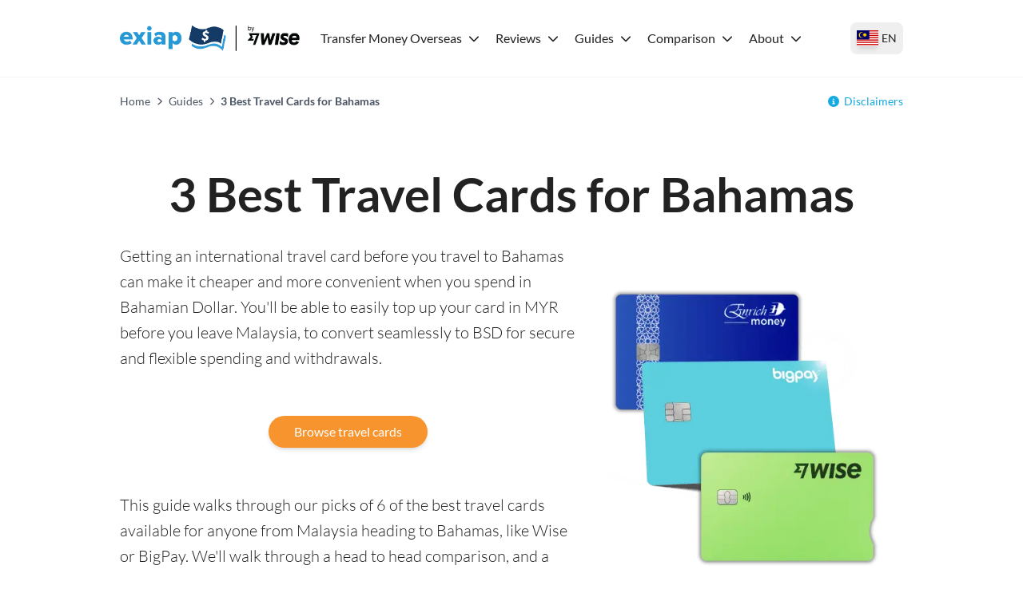

--- FILE ---
content_type: text/html; charset=utf-8
request_url: https://exiap.com.my/guides/travel-cards-best-to-use-in-bahamas
body_size: 47267
content:
<!DOCTYPE html><html lang="en-MY"><head><meta charSet="utf-8"/><link rel="preconnect" href="https://www.googletagmanager.com"/><link rel="dns-prefetch" href="https://www.googletagmanager.com"/><link rel="preconnect" href="https://exiap-uk-uploads.s3.eu-west-2.amazonaws.com"/><link rel="dns-prefetch" href="https://exiap-uk-uploads.s3.eu-west-2.amazonaws.com"/><meta name="viewport" content="width=device-width, initial-scale=1"/><script>window.addEventListener("CookiebotOnDialogInit", function() { if (Cookiebot.getDomainUrlParam("CookiebotScan") === "true") Cookiebot.setOutOfRegion(); });</script><script id="GTM-dataLayer" data-cookieconsent="ignore">
      window.dataLayer = window.dataLayer || [];
      function gtag() {
        dataLayer.push(arguments);
      }
      gtag("consent", "default", {
        ad_storage: "denied",
        analytics_storage: "denied",
        functionality_storage: "denied",
        personalization_storage: "denied",
        security_storage: "granted",
        wait_for_update: 2000,
      });
      gtag("set", "ads_data_redaction", true);
    
      </script><script id="GTM-tag" data-cookieconsent="ignore">
      (function(w,d,s,l,i){w[l]=w[l]||[];
        w[l].push({'gtm.start': new Date().getTime(),event:'gtm.js', });
        var f=d.getElementsByTagName(s)[0],j=d.createElement(s),dl=l!='dataLayer'?'&l='+l:'';
        j.async=true;j.src='https://www.googletagmanager.com/gtm.js?id='+i+dl+'&gtm_auth=&gtm_preview=&gtm_cookies_win=x';
        f.parentNode.insertBefore(j,f);
      })(window,document,'script','dataLayer','GTM-P7MGNG6');</script><title>3 Best Travel Cards for Bahamas - Exiap</title><link rel="icon" type="image/x-icon" href="/favicon.png"/><link rel="shortcut icon" type="image/x-icon" href="/favicon.png"/><meta name="referrer" content="no-referrer-when-downgrade"/><meta name="robots" content="index, follow"/><link rel="canonical" href="https://exiap.com.my/guides/travel-cards-best-to-use-in-bahamas"/><meta property="og:url" content="https://exiap.com.my/guides/travel-cards-best-to-use-in-bahamas"/><meta property="og:site_name" content="Exiap"/><meta property="og:locale" content="en_MY"/><meta property="og:title" content="3 Best Travel Cards for Bahamas"/><meta property="twitter:title" content="3 Best Travel Cards for Bahamas"/><link rel="alternate" hrefLang="x-default" href="https://www.exiap.com/guides/travel-cards-best-to-use-in-bahamas"/><link rel="alternate" hrefLang="en-US" href="https://www.exiap.com/guides/travel-cards-best-to-use-in-bahamas"/><link rel="alternate" hrefLang="en-AU" href="https://www.thecurrencyshop.com.au/guides/travel-cards-best-to-use-in-bahamas"/><link rel="alternate" hrefLang="en-NZ" href="https://www.thecurrencyshop.co.nz/guides/travel-cards-best-to-use-in-bahamas"/><link rel="alternate" hrefLang="en-GB" href="https://exiap.co.uk/guides/travel-cards-best-to-use-in-bahamas"/><link rel="alternate" hrefLang="en-SG" href="https://exiap.sg/guides/travel-cards-best-to-use-in-bahamas"/><link rel="alternate" hrefLang="en-MY" href="https://exiap.com.my/guides/travel-cards-best-to-use-in-bahamas"/><link rel="alternate" hrefLang="en-CA" href="https://exiap.ca/guides/travel-cards-best-to-use-in-bahamas"/><script type="application/ld+json" data-cookieconsent="ignore">{"@context":"https://schema.org","@graph":[{"@type":"BlogPosting","@id":"https://exiap.com.my/guides/travel-cards-best-to-use-in-bahamas#blogposting","headline":"3 Best Travel Cards for Bahamas - Exiap","description":"","keywords":"3 best travel cards for bahamas - exiap","publisher":{"@type":"Organization","name":"Exiap"},"author":{"@type":"Person","name":"Claire Millard"},"datePublished":"2024-05-14T08:58:52.500Z","dateModified":"2024-05-14T08:56:30.675Z"},{"@type":"FAQPage","mainEntity":[{"@type":"Question","name":"What are ATM fees?","acceptedAnswer":{"@type":"Answer","text":"When you use a travel money card you may find there’s an ATM withdrawal fee from your card issuer, and there may also be a cost applied by the ATM operator. Some of our travel cards have some no fee ATM withdrawals every month, which can help keep down costs."}},{"@type":"Question","name":"Travel money card vs prepaid travel card","acceptedAnswer":{"@type":"Answer","text":"Travel money cards may be debit, prepaid or credit cards. Which is best for you will depend on your personal preferences. Debit and prepaid cards are usually pretty cheap and secure to spend with, while credit cards may have higher fees but often come with extra perks like free travel insurance and extra reward points."}},{"@type":"Question","name":"What's the best prepaid card to use internationally?","acceptedAnswer":{"@type":"Answer","text":"There’s no single best prepaid card for international use. Look out for one which supports a large range of currencies, with good exchange rates and low fees. This guide can help you compare some popular options, including Wise and BigPay."}},{"@type":"Question","name":"Can I use my debit card from Malaysia in Bahamas?","acceptedAnswer":{"@type":"Answer","text":"Yes, you can use your local debit card when you’re overseas. However, it’s common to find extra fees apply when spending in foreign currencies with a regular debit card. These can include foreign transaction fees and international ATM charges."}},{"@type":"Question","name":"What is the best way to pay when travelling in Bahamas?","acceptedAnswer":{"@type":"Answer","text":"Usually having a selection of ways to pay - including a travel card, your credit or debit card, and some cash - is the best bet. That means that no matter what happens, you have an alternative payment method you can use conveniently."}},{"@type":"Question","name":"Can I take cash out from my travel debit card?","acceptedAnswer":{"@type":"Answer","text":"Yes. Most travel debit cards have options to make ATM withdrawals. Check the fees that apply as card charges do vary a lot. Some cards have local and international fees on all withdrawals, while others let you make some no fee withdrawals monthly before a fee kicks in."}},{"@type":"Question","name":"Is Visa or Mastercard better for Bahamas?","acceptedAnswer":{"@type":"Answer","text":"Both Visa and Mastercard are globally accepted. Look out for the logo on ATMs and payment terminals in Bahamas."}},{"@type":"Question","name":"Best travel cards: our methodology","acceptedAnswer":{"@type":"Answer","text":"The cards you see on this page are ordered as follows:\n\nFor card providers that publish their exchange rates on their website, we used their MYR / BSD rate to calculate how much Bahamian Dollar you would receive when exchanging / spending RM20,000. The card provider offering the most BSD is displayed at the top, the next highest below that, and so on.\n\nThe rates were collected at 09:36:26 GMT on 25 May 2024.\n\nBelow this we display card providers for which we could not verify their exchange rates. These are displayed in alphabetical order."}}]}]}</script><script type="application/ld+json" data-cookieconsent="ignore">{"@context":"https://schema.org","@type":"BreadcrumbList","@id":"https://exiap.com.my#breadcrumb","itemListElement":[{"@type":"ListItem","position":1,"name":"Home","item":"https://exiap.com.my/"},{"@type":"ListItem","position":2,"name":"Guides","item":"https://exiap.com.my/guides"},{"@type":"ListItem","position":3,"name":"3 Best Travel Cards for Bahamas"}]}</script><meta name="next-head-count" content="30"/><link rel="preload" href="/_next/static/media/lato-v20-latin-regular.cc2c3b4a.woff2" as="font" type="font/woff2"/><link rel="preload" href="/_next/static/media/lato-v20-latin-700.10278b9b.woff2" as="font" type="font/woff2"/><link data-next-font="" rel="preconnect" href="/" crossorigin="anonymous"/><link rel="preload" href="/_next/static/css/641a7b41b543969c.css" as="style"/><link rel="stylesheet" href="/_next/static/css/641a7b41b543969c.css" data-n-g=""/><noscript data-n-css=""></noscript><script defer="" nomodule="" src="/_next/static/chunks/polyfills-42372ed130431b0a.js"></script><script defer="" src="/_next/static/chunks/379.cd9c329dd690bee9.js"></script><script defer="" src="/_next/static/chunks/380.938d3ca8c488c5a8.js"></script><script defer="" src="/_next/static/chunks/213.e774ed53c0b863d9.js"></script><script src="/_next/static/chunks/webpack-5e28b31eb1a82fa6.js" defer=""></script><script src="/_next/static/chunks/framework-97d94e38d2b990d3.js" defer=""></script><script src="/_next/static/chunks/main-4a3db683089eaa9f.js" defer=""></script><script src="/_next/static/chunks/pages/_app-8408c156b38161e4.js" defer=""></script><script src="/_next/static/chunks/c16184b3-d79eb2cf9e411a85.js" defer=""></script><script src="/_next/static/chunks/2cca2479-df5826483e07065a.js" defer=""></script><script src="/_next/static/chunks/370-5d7eefc9632374c0.js" defer=""></script><script src="/_next/static/chunks/400-a7027c07f4acb005.js" defer=""></script><script src="/_next/static/chunks/603-63cdd932dac604a9.js" defer=""></script><script src="/_next/static/chunks/466-7de67e30a5e00cb7.js" defer=""></script><script src="/_next/static/chunks/513-89b08e9863df845d.js" defer=""></script><script src="/_next/static/chunks/pages/%5B%5B...slug%5D%5D-4090d6c63964775c.js" defer=""></script><script src="/_next/static/0e2JEWjZKHmUAHmdLD6Ar/_buildManifest.js" defer=""></script><script src="/_next/static/0e2JEWjZKHmUAHmdLD6Ar/_ssgManifest.js" defer=""></script></head><body class="text-content"><div id="__next"><noscript>
      <iframe src="https://www.googletagmanager.com/ns.html?id=GTM-P7MGNG6&gtm_auth=&gtm_preview=&gtm_cookies_win=x"
        height="0" width="0" style="display:none;visibility:hidden" id="tag-manager"></iframe></noscript><div class="template-best-travel-cards-for-target-country-en-my theme-exiap"><header><div class="flex items-center h-24 max-w-custom-container mx-auto"><div class="lg:hidden pl-6 pr-4"><button type="button" class="py-2 px-4flex justify-center items-center   w-auto transition ease-in duration-200 text-center text-base outline-none  w-12 h-12 rounded-full "><svg aria-hidden="true" focusable="false" data-prefix="fas" data-icon="bars" class="svg-inline--fa fa-bars fa-fw fa-2x " role="img" xmlns="http://www.w3.org/2000/svg" viewBox="0 0 448 512"><path fill="currentColor" d="M0 96C0 78.3 14.3 64 32 64l384 0c17.7 0 32 14.3 32 32s-14.3 32-32 32L32 128C14.3 128 0 113.7 0 96zM0 256c0-17.7 14.3-32 32-32l384 0c17.7 0 32 14.3 32 32s-14.3 32-32 32L32 288c-17.7 0-32-14.3-32-32zM448 416c0 17.7-14.3 32-32 32L32 448c-17.7 0-32-14.3-32-32s14.3-32 32-32l384 0c17.7 0 32 14.3 32 32z"></path></svg></button></div><div class="lg:pr-4 max-lg:pl-4"><a class="shrink-0 block" href="https://exiap.com.my/"><img height="36" width="227" src="[data-uri]" title="Exiap" alt="Exiap"/></a></div><nav class="z-50 fixed top-24 bottom-0 left-0 right-0 lg:top-auto lg:right-auto lg:left-auto lg:right-auto lg:static bg-white hidden lg:block overflow-x-hidden lg:overflow-x-visible overflow-y-auto lg:overflow-y-visible pb-8 lg:pb-0"><div class="flex items-baseline lg:space-x-3 flex-col lg:flex-row"><div class="relative block lg:inline-block w-full lg:w-auto text-left"><div class="flex-row flex content-center items-center justify-between"><a class="block grow w-full -mr-10 lg:mr-auto lg:w-auto hover:underline text-content pl-2 pr-2 py-2 w-dropdown  shrink-0 font-black lg:font-normal" id="nav-nav-dropdown-87" href="https://exiap.com.my/international-money-transfers">Transfer Money Overseas</a><span class="w-[14px] mr-4 lg:mr-0"><svg aria-hidden="true" focusable="false" data-prefix="fas" data-icon="chevron-down" class="svg-inline--fa fa-chevron-down  transition-transform duration-200" role="img" xmlns="http://www.w3.org/2000/svg" viewBox="0 0 512 512" width="14" color="rgb(var(--color-accent) / &lt;alpha-value&gt;)"><path fill="currentColor" d="M233.4 406.6c12.5 12.5 32.8 12.5 45.3 0l192-192c12.5-12.5 12.5-32.8 0-45.3s-32.8-12.5-45.3 0L256 338.7 86.6 169.4c-12.5-12.5-32.8-12.5-45.3 0s-12.5 32.8 0 45.3l192 192z"></path></svg></span></div><div class="bg-white lg:py-4 lg:origin-top-left lg:left-0 lg:shadow-lg invisible opacity-0  lg:absolute lg:w-72"><div class="lg:py-1 lg:w-64" role="menu" aria-orientation="vertical" aria-labelledby="nav-dropdown-87"><a class="block grow w-full -mr-10 lg:mr-auto lg:w-auto hover:underline text-content px-6 py-1   block" role="menuitem" href="https://exiap.com.my/international-money-transfers/send-money-to-philippines">Send money to the Philippines</a><a class="block grow w-full -mr-10 lg:mr-auto lg:w-auto hover:underline text-content px-6 py-1   block" role="menuitem" href="https://exiap.com.my/international-money-transfers/send-money-to-indonesia">Send money to Indonesia</a><a class="block grow w-full -mr-10 lg:mr-auto lg:w-auto hover:underline text-content px-6 py-1   block" role="menuitem" href="https://exiap.com.my/international-money-transfers/send-money-to-india">Send money to India</a><a class="block grow w-full -mr-10 lg:mr-auto lg:w-auto hover:underline text-content px-6 py-1   block" role="menuitem" href="https://exiap.com.my/international-money-transfers/send-money-to-thailand">Send money to Thailand</a><a class="block grow w-full -mr-10 lg:mr-auto lg:w-auto hover:underline text-content px-6 py-1   block" role="menuitem" href="https://exiap.com.my/international-money-transfers/send-money-to-china">Send money to China</a><a class="block grow w-full -mr-10 lg:mr-auto lg:w-auto hover:underline text-content px-6 py-1   block" role="menuitem" href="https://exiap.com.my/international-money-transfers/send-money-to-singapore">Send Money to Singapore</a><a class="block grow w-full -mr-10 lg:mr-auto lg:w-auto hover:underline text-content px-6 py-1   block" role="menuitem" href="https://exiap.com.my/international-money-transfers/send-money-to-united-states">Send Money to USA</a><a class="block grow w-full -mr-10 lg:mr-auto lg:w-auto hover:underline text-content px-6 py-1   block" role="menuitem" href="https://exiap.com.my/international-money-transfers/send-money-to-pakistan">Send money to Pakistan</a><a class="block grow w-full -mr-10 lg:mr-auto lg:w-auto hover:underline text-content px-6 py-1   block" role="menuitem" href="https://exiap.com.my/international-money-transfers/send-money-to-nepal">Send money to Nepal</a><a class="block grow w-full -mr-10 lg:mr-auto lg:w-auto hover:underline text-content px-6 py-1  font-black block" role="menuitem" href="https://exiap.com.my/international-money-transfers">International money transfers</a></div></div></div><div class="relative block lg:inline-block w-full lg:w-auto text-left"><div class="flex-row flex content-center items-center justify-between"><a class="block grow w-full -mr-10 lg:mr-auto lg:w-auto hover:underline text-content pl-2 pr-2 py-2 w-dropdown  shrink-0 font-black lg:font-normal" id="nav-nav-dropdown-119" href="https://exiap.com.my/reviews">Reviews</a><span class="w-[14px] mr-4 lg:mr-0"><svg aria-hidden="true" focusable="false" data-prefix="fas" data-icon="chevron-down" class="svg-inline--fa fa-chevron-down  transition-transform duration-200" role="img" xmlns="http://www.w3.org/2000/svg" viewBox="0 0 512 512" width="14" color="rgb(var(--color-accent) / &lt;alpha-value&gt;)"><path fill="currentColor" d="M233.4 406.6c12.5 12.5 32.8 12.5 45.3 0l192-192c12.5-12.5 12.5-32.8 0-45.3s-32.8-12.5-45.3 0L256 338.7 86.6 169.4c-12.5-12.5-32.8-12.5-45.3 0s-12.5 32.8 0 45.3l192 192z"></path></svg></span></div><div class="bg-white lg:py-4 lg:origin-top-left lg:left-0 lg:shadow-lg invisible opacity-0  lg:absolute lg:w-72"><div class="lg:py-1 lg:w-64" role="menu" aria-orientation="vertical" aria-labelledby="nav-dropdown-119"><a class="block grow w-full -mr-10 lg:mr-auto lg:w-auto hover:underline text-content px-6 py-1   block" role="menuitem" href="https://exiap.com.my/reviews/wise-review">Complete Wise review</a><a class="block grow w-full -mr-10 lg:mr-auto lg:w-auto hover:underline text-content px-6 py-1   block" role="menuitem" href="https://exiap.com.my/reviews/wise-debit-card">Wise debit card review</a><a class="block grow w-full -mr-10 lg:mr-auto lg:w-auto hover:underline text-content px-6 py-1   block" role="menuitem" href="https://exiap.com.my/reviews/bigpay-card"> BigPay card review</a><a class="block grow w-full -mr-10 lg:mr-auto lg:w-auto hover:underline text-content px-6 py-1   block" role="menuitem" href="https://exiap.com.my/reviews/bigpay">BigPay review</a><a class="block grow w-full -mr-10 lg:mr-auto lg:w-auto hover:underline text-content px-6 py-1   block" role="menuitem" href="https://exiap.com.my/guides/worldremit-review">WorldRemit international transfer review</a><a class="block grow w-full -mr-10 lg:mr-auto lg:w-auto hover:underline text-content px-6 py-1   block" role="menuitem" href="https://exiap.com.my/reviews/wise-money-transfer">Wise money transfer review</a><a class="block grow w-full -mr-10 lg:mr-auto lg:w-auto hover:underline text-content px-6 py-1   block" role="menuitem" href="https://exiap.com.my/reviews/wise-multi-currency-account-review">Wise multi currency account review</a><a class="block grow w-full -mr-10 lg:mr-auto lg:w-auto hover:underline text-content px-6 py-1   block" role="menuitem" href="https://exiap.com.my/guides/best-travel-cards-for-europe">Best travel cards for Europe</a><a class="block grow w-full -mr-10 lg:mr-auto lg:w-auto hover:underline text-content px-6 py-1  font-black block" role="menuitem" href="https://exiap.com.my/reviews">All reviews</a></div></div></div><div class="relative block lg:inline-block w-full lg:w-auto text-left"><div class="flex-row flex content-center items-center justify-between"><a class="block grow w-full -mr-10 lg:mr-auto lg:w-auto hover:underline text-content pl-2 pr-2 py-2 w-dropdown  shrink-0 font-black lg:font-normal" id="nav-nav-dropdown-120" href="https://exiap.com.my/guides">Guides</a><span class="w-[14px] mr-4 lg:mr-0"><svg aria-hidden="true" focusable="false" data-prefix="fas" data-icon="chevron-down" class="svg-inline--fa fa-chevron-down  transition-transform duration-200" role="img" xmlns="http://www.w3.org/2000/svg" viewBox="0 0 512 512" width="14" color="rgb(var(--color-accent) / &lt;alpha-value&gt;)"><path fill="currentColor" d="M233.4 406.6c12.5 12.5 32.8 12.5 45.3 0l192-192c12.5-12.5 12.5-32.8 0-45.3s-32.8-12.5-45.3 0L256 338.7 86.6 169.4c-12.5-12.5-32.8-12.5-45.3 0s-12.5 32.8 0 45.3l192 192z"></path></svg></span></div><div class="bg-white lg:py-4 lg:origin-top-left lg:left-0 lg:shadow-lg invisible opacity-0  lg:absolute lg:w-72"><div class="lg:py-1 lg:w-64" role="menu" aria-orientation="vertical" aria-labelledby="nav-dropdown-120"><a class="block grow w-full -mr-10 lg:mr-auto lg:w-auto hover:underline text-content px-6 py-1   block" role="menuitem" href="https://exiap.com.my/guides/best-multi-currency-account-in-malaysia">Best multi currency account in Malaysia</a><a class="block grow w-full -mr-10 lg:mr-auto lg:w-auto hover:underline text-content px-6 py-1   block" role="menuitem" href="https://exiap.com.my/guides/best-international-money-transfer-apps">Best international money transfer apps</a><a class="block grow w-full -mr-10 lg:mr-auto lg:w-auto hover:underline text-content px-6 py-1   block" role="menuitem" href="https://exiap.com.my/guides/best-travel-cards-malaysia">Best travel cards in Malaysia</a><a class="block grow w-full -mr-10 lg:mr-auto lg:w-auto hover:underline text-content px-6 py-1   block" role="menuitem" href="https://exiap.com.my/guides/how-to-open-a-bank-account-in-singapore">How to open a bank account in Singapore</a><a class="block grow w-full -mr-10 lg:mr-auto lg:w-auto hover:underline text-content px-6 py-1   block" role="menuitem" href="https://exiap.com.my/guides/best-virtual-cards-malaysia">Best virtual cards in Malaysia</a><a class="block grow w-full -mr-10 lg:mr-auto lg:w-auto hover:underline text-content px-6 py-1   block" role="menuitem" href="https://exiap.com.my/guides/wise-fees">Wise Fees</a><a class="block grow w-full -mr-10 lg:mr-auto lg:w-auto hover:underline text-content px-6 py-1   block" role="menuitem" href="https://exiap.com.my/guides/how-to-open-a-bank-account-in-malaysia">How to open a bank account in Malaysia</a><a class="block grow w-full -mr-10 lg:mr-auto lg:w-auto hover:underline text-content px-6 py-1   block" role="menuitem" href="https://exiap.com.my/guides/how-to-send-money-from-paypal-to-wise">How to send money from PayPal to Wise</a><a class="block grow w-full -mr-10 lg:mr-auto lg:w-auto hover:underline text-content px-6 py-1   block" role="menuitem" href="https://exiap.com.my/guides/how-to-top-up-paypal">How to top-up paypal account</a><a class="block grow w-full -mr-10 lg:mr-auto lg:w-auto hover:underline text-content px-6 py-1  font-black block" role="menuitem" href="https://exiap.com.my/guides">All guides</a></div></div></div><div class="relative block lg:inline-block w-full lg:w-auto text-left"><div class="flex-row flex content-center items-center justify-between"><a class="block grow w-full -mr-10 lg:mr-auto lg:w-auto hover:underline text-content pl-2 pr-2 py-2 w-dropdown  shrink-0 font-black lg:font-normal" id="nav-nav-dropdown-129" href="https://exiap.com.my/compare">Comparison</a><span class="w-[14px] mr-4 lg:mr-0"><svg aria-hidden="true" focusable="false" data-prefix="fas" data-icon="chevron-down" class="svg-inline--fa fa-chevron-down  transition-transform duration-200" role="img" xmlns="http://www.w3.org/2000/svg" viewBox="0 0 512 512" width="14" color="rgb(var(--color-accent) / &lt;alpha-value&gt;)"><path fill="currentColor" d="M233.4 406.6c12.5 12.5 32.8 12.5 45.3 0l192-192c12.5-12.5 12.5-32.8 0-45.3s-32.8-12.5-45.3 0L256 338.7 86.6 169.4c-12.5-12.5-32.8-12.5-45.3 0s-12.5 32.8 0 45.3l192 192z"></path></svg></span></div><div class="bg-white lg:py-4 lg:origin-top-left lg:left-0 lg:shadow-lg invisible opacity-0  lg:absolute lg:w-72"><div class="lg:py-1 lg:w-64" role="menu" aria-orientation="vertical" aria-labelledby="nav-dropdown-129"><a class="block grow w-full -mr-10 lg:mr-auto lg:w-auto hover:underline text-content px-6 py-1   block" role="menuitem" href="https://exiap.com.my/compare/bigpay-vs-wise">BigPay vs Wise</a><a class="block grow w-full -mr-10 lg:mr-auto lg:w-auto hover:underline text-content px-6 py-1   block" role="menuitem" href="https://exiap.com.my/compare/wise-vs-worldremit">WorldRemit vs Wise</a><a class="block grow w-full -mr-10 lg:mr-auto lg:w-auto hover:underline text-content px-6 py-1   block" role="menuitem" href="https://exiap.com.my/compare/wise-vs-western-union">Western Union vs Wise</a><a class="block grow w-full -mr-10 lg:mr-auto lg:w-auto hover:underline text-content px-6 py-1   block" role="menuitem" href="https://exiap.com.my/compare/wise-vs-international-bank-transfer">Wise vs International Bank Transfer</a><a class="block grow w-full -mr-10 lg:mr-auto lg:w-auto hover:underline text-content px-6 py-1   block" role="menuitem" href="https://exiap.com.my/compare/wise-vs-paypal">Wise vs PayPal</a><a class="block grow w-full -mr-10 lg:mr-auto lg:w-auto hover:underline text-content px-6 py-1  font-black block" role="menuitem" href="https://exiap.com.my/compare">All comparisons</a></div></div></div><div class="relative block lg:inline-block w-full lg:w-auto text-left"><div class="flex-row flex content-center items-center justify-between"><a class="block grow w-full -mr-10 lg:mr-auto lg:w-auto hover:underline text-content pl-2 pr-2 py-2 w-dropdown  shrink-0 font-black lg:font-normal" id="nav-nav-dropdown-146" href="https://exiap.com.my/about">About</a><span class="w-[14px] mr-4 lg:mr-0"><svg aria-hidden="true" focusable="false" data-prefix="fas" data-icon="chevron-down" class="svg-inline--fa fa-chevron-down  transition-transform duration-200" role="img" xmlns="http://www.w3.org/2000/svg" viewBox="0 0 512 512" width="14" color="rgb(var(--color-accent) / &lt;alpha-value&gt;)"><path fill="currentColor" d="M233.4 406.6c12.5 12.5 32.8 12.5 45.3 0l192-192c12.5-12.5 12.5-32.8 0-45.3s-32.8-12.5-45.3 0L256 338.7 86.6 169.4c-12.5-12.5-32.8-12.5-45.3 0s-12.5 32.8 0 45.3l192 192z"></path></svg></span></div><div class="bg-white lg:py-4 lg:origin-top-left lg:left-0 lg:shadow-lg invisible opacity-0  lg:absolute lg:w-72"><div class="lg:py-1 lg:w-64" role="menu" aria-orientation="vertical" aria-labelledby="nav-dropdown-146"><a class="block grow w-full -mr-10 lg:mr-auto lg:w-auto hover:underline text-content px-6 py-1   block" role="menuitem" href="https://exiap.com.my/how-our-site-works">How our site works</a><a class="block grow w-full -mr-10 lg:mr-auto lg:w-auto hover:underline text-content px-6 py-1   block" role="menuitem" href="https://exiap.com.my/local-sites">Local Sites</a><a class="block grow w-full -mr-10 lg:mr-auto lg:w-auto hover:underline text-content px-6 py-1   block" role="menuitem" href="https://exiap.com.my/contact">Contact us</a></div></div></div></div></nav><div class="pl-4 lg:pl-2 pr-0 mr-4 lg:mr-0 ml-auto"><button type="button" class="h-10 flex items-center px-2 hover:bg-gray-100 rounded-lg transition-colors" aria-label="Select your country"><span class="link-flag flag-icon-my h-[20px] w-[27px] shadow-md"></span><span class="text-sm font-medium hidden sm:inline ml-1">EN</span></button></div></div></header><section class="w-full mx-auto text-left
        bg-transparent
        px-0
        py-0
        
        border-t border-gray-100"><div class="max-w-custom-container mx-auto px-0"><div class="flex flex-col sm:flex-row justify-between py-3 sm:py-5 text-sm px-4 lg:px-0"><nav aria-label="breadcrumbs"><span class="last:font-bold text-gray-600"><a class="text-gray-600" href="https://exiap.com.my/">Home</a><span class="px-2"><svg aria-hidden="true" focusable="false" data-prefix="fas" data-icon="chevron-right" class="svg-inline--fa fa-chevron-right fa-xs " role="img" xmlns="http://www.w3.org/2000/svg" viewBox="0 0 320 512"><path fill="currentColor" d="M310.6 233.4c12.5 12.5 12.5 32.8 0 45.3l-192 192c-12.5 12.5-32.8 12.5-45.3 0s-12.5-32.8 0-45.3L242.7 256 73.4 86.6c-12.5-12.5-12.5-32.8 0-45.3s32.8-12.5 45.3 0l192 192z"></path></svg></span></span><span class="last:font-bold text-gray-600"><a class="text-gray-600" href="https://exiap.com.my/guides">Guides</a><span class="px-2"><svg aria-hidden="true" focusable="false" data-prefix="fas" data-icon="chevron-right" class="svg-inline--fa fa-chevron-right fa-xs " role="img" xmlns="http://www.w3.org/2000/svg" viewBox="0 0 320 512"><path fill="currentColor" d="M310.6 233.4c12.5 12.5 12.5 32.8 0 45.3l-192 192c-12.5 12.5-32.8 12.5-45.3 0s-12.5-32.8 0-45.3L242.7 256 73.4 86.6c-12.5-12.5-12.5-32.8 0-45.3s32.8-12.5 45.3 0l192 192z"></path></svg></span></span><span class="last:font-bold text-gray-600">3 Best Travel Cards for Bahamas</span></nav><div class="relative flex-shrink-0 mt-2 sm:mt-0 ml-auto max-sm:text-right"><svg aria-hidden="true" focusable="false" data-prefix="fas" data-icon="circle-info" class="svg-inline--fa fa-circle-info text-accent mr-1.5" role="img" xmlns="http://www.w3.org/2000/svg" viewBox="0 0 512 512"><path fill="currentColor" d="M256 512A256 256 0 1 0 256 0a256 256 0 1 0 0 512zM216 336l24 0 0-64-24 0c-13.3 0-24-10.7-24-24s10.7-24 24-24l48 0c13.3 0 24 10.7 24 24l0 88 8 0c13.3 0 24 10.7 24 24s-10.7 24-24 24l-80 0c-13.3 0-24-10.7-24-24s10.7-24 24-24zm40-208a32 32 0 1 1 0 64 32 32 0 1 1 0-64z"></path></svg><a href="#disclaimers">Disclaimers</a></div></div></div></section><div class="page-content "><div class="main-content"><div class="content-widgets"><section class="w-full mx-auto text-left
        bg-white
        px-4 sm:px-6
        py-9 md:py-14
        
        "><div class="max-w-custom-container mx-auto "><center class="mb-8"><h1 id="3-best-travel-cards-for-bahamas">3 Best Travel Cards for Bahamas</h1></center><div class="flex gap-4 items-center flex-wrap sm:flex-nowrap max-sm:justify-center"><div class="sm:w-7/12"><div><p>Getting an international travel card before you travel to Bahamas can make it cheaper and more convenient when you spend in Bahamian Dollar. You&#x27;ll be able to easily top up your card in MYR before you leave Malaysia, to convert seamlessly to BSD for secure and flexible spending and withdrawals.</p>
<center class="my-12"><a class="inline-block bg-brand hover:bg-brand-dark focus:bg-brand-dark text-white py-2 px-8 w-auto transition ease-in duration-200 text-center text-base shadow-md outline-none rounded-full mx-4 my-2  button" href="#card-summary-list">Browse travel cards</a></center><p>This guide walks through our picks of 6 of the best travel cards available for anyone from Malaysia heading to Bahamas, like Wise or BigPay. We&#x27;ll walk through a head to head comparison, and a detailed look at their features, benefits and drawbacks.</p></div></div><div class="sm:w-5/12 text-center"><span style="box-sizing:border-box;display:inline-block;overflow:hidden;width:initial;height:initial;background:none;opacity:1;border:0;margin:0;padding:0;position:relative;max-width:100%"><span style="box-sizing:border-box;display:block;width:initial;height:initial;background:none;opacity:1;border:0;margin:0;padding:0;max-width:100%"><img style="display:block;max-width:100%;width:initial;height:initial;background:none;opacity:1;border:0;margin:0;padding:0" alt="" aria-hidden="true" src="data:image/svg+xml,%3csvg%20xmlns=%27http://www.w3.org/2000/svg%27%20version=%271.1%27%20width=%27500%27%20height=%27500%27/%3e"/></span><img alt="Medley of travel cards available in Malaysia." src="[data-uri]" decoding="async" data-nimg="intrinsic" style="position:absolute;top:0;left:0;bottom:0;right:0;box-sizing:border-box;padding:0;border:none;margin:auto;display:block;width:0;height:0;min-width:100%;max-width:100%;min-height:100%;max-height:100%"/><noscript><img alt="Medley of travel cards available in Malaysia." loading="lazy" decoding="async" data-nimg="intrinsic" style="position:absolute;top:0;left:0;bottom:0;right:0;box-sizing:border-box;padding:0;border:none;margin:auto;display:block;width:0;height:0;min-width:100%;max-width:100%;min-height:100%;max-height:100%" srcSet="/_next/image?url=https%3A%2F%2Fexiap-uk-uploads.s3.eu-west-2.amazonaws.com%2Ftravel_cards_hero_MY_a18fbf5409.png&amp;w=640&amp;q=75 1x, /_next/image?url=https%3A%2F%2Fexiap-uk-uploads.s3.eu-west-2.amazonaws.com%2Ftravel_cards_hero_MY_a18fbf5409.png&amp;w=1080&amp;q=75 2x" src="/_next/image?url=https%3A%2F%2Fexiap-uk-uploads.s3.eu-west-2.amazonaws.com%2Ftravel_cards_hero_MY_a18fbf5409.png&amp;w=1080&amp;q=75"/></noscript></span></div></div></div></section><section id="card-summary-list" class="w-full mx-auto text-left
        bg-white
        px-4 sm:px-6
        py-4 md:py-8
        
        "><div class="max-w-custom-container mx-auto "><div class="mb-6"><h3 id="3-best-travel-money-cards-for-bahamas:" class="mb-4">3 best travel money cards for Bahamas:</h3><p>Let&#x27;s kick off our roundup of the best travel cards for Bahamas with a head to head comparison on important features. Here&#x27;s an overview of the providers we&#x27;ve picked to look at, for customers looking for ways to spend conveniently overseas when travelling from Malaysia:</p></div><div class="bg-lightblue border-l-2 border-r-2 border-blue-300 px-5 py-6"><ul><li class="text-[1.125rem] leading-7 mb-3"><a target="_blank" rel="nofollow" class="font-semibold text-content underline underline-offset-4" href="https://wise.com/my/card/?utm_medium=affiliate&amp;utm_source=exiap-com-my&amp;utm_campaign=guides&amp;utm_content=guides%2Ftravel_cards_best_to_use_in_bahamas">Wise travel card</a> <!-- -->- best currencies coverage - 40+ supported currencies</li><li class="text-[1.125rem] leading-7 mb-3"><img alt="BigPay travel card" loading="lazy" width="26.025641025641022" height="20" decoding="async" data-nimg="1" class="inline mr-3" style="color:transparent" srcSet="/_next/image?url=https%3A%2F%2Fexiap-uk-uploads.s3.eu-west-2.amazonaws.com%2Fthumbnail_bigpay_c1f40b5800.png&amp;w=32&amp;q=75 1x, /_next/image?url=https%3A%2F%2Fexiap-uk-uploads.s3.eu-west-2.amazonaws.com%2Fthumbnail_bigpay_c1f40b5800.png&amp;w=64&amp;q=75 2x" src="/_next/image?url=https%3A%2F%2Fexiap-uk-uploads.s3.eu-west-2.amazonaws.com%2Fthumbnail_bigpay_c1f40b5800.png&amp;w=64&amp;q=75"/><a target="_blank" rel="nofollow" class="font-semibold text-content underline underline-offset-4" href="https://bigpayme.com/">BigPay travel card</a> <!-- -->- earn AirAsia points as you spend</li><li class="text-[1.125rem] leading-7 mb-3"><img alt="Touch ’n Go travel card" loading="lazy" width="26.666666666666664" height="20" decoding="async" data-nimg="1" class="inline mr-3" style="color:transparent" srcSet="/_next/image?url=https%3A%2F%2Fexiap-uk-uploads.s3.eu-west-2.amazonaws.com%2Fthumbnail_touch_n_go_656d7c57ed.png&amp;w=32&amp;q=75 1x, /_next/image?url=https%3A%2F%2Fexiap-uk-uploads.s3.eu-west-2.amazonaws.com%2Fthumbnail_touch_n_go_656d7c57ed.png&amp;w=64&amp;q=75 2x" src="/_next/image?url=https%3A%2F%2Fexiap-uk-uploads.s3.eu-west-2.amazonaws.com%2Fthumbnail_touch_n_go_656d7c57ed.png&amp;w=64&amp;q=75"/><a target="_blank" rel="nofollow" class="font-semibold text-content underline underline-offset-4" href="https://www.touchngo.com.my/tng-visa-card/">Touch ’n Go travel card</a> <!-- -->- easily to use to pay road tolls or parking and spend</li></ul></div><table class="table w-full e-table e-responsive-table"><thead><tr><th class="e-table__heading text-center">Card</th><th class="e-table__heading text-center">Card scheme</th><th class="e-table__heading text-center">Fees for spending</th><th class="e-table__heading text-center">Trustpilot score</th><th class="e-table__heading text-center">Go to provider</th></tr></thead><tbody><tr><td class="e-table__cell" data-label="Card"><a target="_blank" rel="nofollow" class="font-bold" href="https://wise.com/my/card/?utm_medium=affiliate&amp;utm_source=exiap-com-my&amp;utm_campaign=guides&amp;utm_content=guides%2Ftravel_cards_best_to_use_in_bahamas">Wise</a></td><td class="e-table__cell" data-label="Card scheme">Visa / Mastercard</td><td class="e-table__cell" data-label="Fees for spending">No fees to spend currencies you hold</td><td class="e-table__cell" data-label="Trustpilot score">4.2 / 5 (200,000+)</td><td class="e-table__cell text-center not-responsive" data-label="Go to provider"><a target="_blank" rel="nofollow" class="inline-block bg-brand hover:bg-brand-dark focus:bg-brand-dark text-white py-2 px-8 w-auto transition ease-in duration-200 text-center text-base shadow-md outline-none rounded-full mx-4 my-2 button px-[1rem] min-w-[9rem]" href="https://wise.com/my/card/?utm_medium=affiliate&amp;utm_source=exiap-com-my&amp;utm_campaign=guides&amp;utm_content=guides%2Ftravel_cards_best_to_use_in_bahamas">Go to Wise</a></td></tr><tr><td class="e-table__cell" data-label="Card"><a target="_blank" rel="nofollow" class="font-bold" href="https://bigpayme.com/">BigPay</a></td><td class="e-table__cell" data-label="Card scheme">Visa / Mastercard</td><td class="e-table__cell" data-label="Fees for spending">Up to 1% foreign transaction fee</td><td class="e-table__cell" data-label="Trustpilot score">Not active on Trustpilot</td><td class="e-table__cell text-center not-responsive" data-label="Go to provider"><a target="_blank" rel="nofollow" class="inline-block bg-brand hover:bg-brand-dark focus:bg-brand-dark text-white py-2 px-8 w-auto transition ease-in duration-200 text-center text-base shadow-md outline-none rounded-full mx-4 my-2 button px-[1rem] min-w-[9rem]" href="https://bigpayme.com/">Go to BigPay</a></td></tr><tr><td class="e-table__cell" data-label="Card"><a target="_blank" rel="nofollow" class="font-bold" href="https://www.touchngo.com.my/tng-visa-card/">Touch ’n Go</a></td><td class="e-table__cell" data-label="Card scheme">Visa</td><td class="e-table__cell" data-label="Fees for spending">Alipay conversion rates apply when spending abroad, which may include a fee</td><td class="e-table__cell" data-label="Trustpilot score">Not active on Trustpilot</td><td class="e-table__cell text-center not-responsive" data-label="Go to provider"><a target="_blank" rel="nofollow" class="inline-block bg-brand hover:bg-brand-dark focus:bg-brand-dark text-white py-2 px-8 w-auto transition ease-in duration-200 text-center text-base shadow-md outline-none rounded-full mx-4 my-2 button px-[1rem] min-w-[9rem]" href="https://www.touchngo.com.my/tng-visa-card/">Go to Touch ’n Go</a></td></tr></tbody></table><p class="mb-6">Each of the international travel cards we’ve picked out have their own features and fees, which may mean they suit different customer needs. Keep reading to learn more about the features, advantages and disadvantages of each - plus a look at how to order the travel card of your choice before you head off to Bahamas.</p></div></section><section id="card-summary-list" class="w-full mx-auto text-left
        bg-transparent
        px-4 sm:px-6
        py-9 md:py-14
        
        "><div class="max-w-custom-container mx-auto "><h2 class="mb-6"><a target="_blank" rel="nofollow" href="https://wise.com/my/card/?utm_medium=affiliate&amp;utm_source=exiap-com-my&amp;utm_campaign=guides&amp;utm_content=guides%2Ftravel_cards_best_to_use_in_bahamas">Wise</a> <!-- -->travel card</h2><div class="mt-4 mb-8 gap-4 flex flex-wrap justify-evenly sm:justify-between text-base"><span class="mr-6 sm:mr-0 sm:my-2 flex items-center"><img alt="Delivered in Malaysia" loading="lazy" width="24" height="24" decoding="async" data-nimg="1" class="text-red-500" style="color:transparent" src="/images/icons/delivery.svg"/><span class="ml-3">Delivered in Malaysia</span></span><span class="mr-6 sm:mr-0 sm:my-2 flex items-center"><img alt="Visa/Mastercard debit card" loading="lazy" width="24" height="24" decoding="async" data-nimg="1" class="text-red-500" style="color:transparent" src="/images/icons/visa-mastercard.svg"/><span class="ml-3">Visa/Mastercard debit card</span></span><span class="mr-6 sm:mr-0 sm:my-2 flex items-center"><img alt="Virtual card available" loading="lazy" width="24" height="24" decoding="async" data-nimg="1" class="text-red-500" style="color:transparent" src="/images/icons/virtual-card.svg"/><span class="ml-3">Virtual card available</span></span><span class="mr-6 sm:mr-0 sm:my-2 flex items-center"><img alt="Mid-market exchange rate" loading="lazy" width="24" height="24" decoding="async" data-nimg="1" class="text-red-500" style="color:transparent" src="/images/icons/exchange-rate.svg"/><span class="ml-3">Mid-market exchange rate</span></span></div><div class="mb-8"><div class="w-full "><div><p>Open a Wise account online or in the Wise app, to order a Wise travel card you can use for convenient spending and withdrawals in Bahamas. Wise accounts can hold 40+ currencies, so you can top up in MYR easily from your bank or using your card. Whenever you travel, to Bahamas or beyond, you’ll have the option to convert to the currency you need in advance if it’s supported for holding a balance, or simply let the card do the conversion at the point of payment.</p><p>In either case you’ll get the mid-market exchange rate with low, transparent fees whenever you spend in BSD, plus some free ATM withdrawals every month - perfect if you’re looking for easy ways to arrange your travel cash.</p></div></div></div><h3 class="mb-6">Wise features</h3><div class="mb-14"><table class="table-auto border-collapse rounded-t-md shadow-xl markdown-table horizontal-scroll"><thead><tr class="border-b-2 border-solid border-gray-200 last:border-accent"><th class="bg-accent text-white px-4 py-4"><strong>Card</strong></th><th class="bg-accent text-white px-4 py-4"><strong>Fees for spending</strong></th><th class="bg-accent text-white px-4 py-4"><strong>ATM fees</strong></th><th class="bg-accent text-white px-4 py-4"><strong>Withdraw limit</strong></th><th class="bg-accent text-white px-4 py-4"><strong>Annual fee</strong></th><th class="bg-accent text-white px-4 py-4"><strong>App available</strong></th><th class="bg-accent text-white px-4 py-4"><strong>Trustpilot score</strong></th></tr></thead><tbody><tr class="border-b-2 border-solid border-gray-200 last:border-accent"><td class="px-4 py-3">Visa or Mastercard Debit Card</td><td class="px-4 py-3">No fees to spend currencies you hold</td><td class="px-4 py-3"><p>Some fee free withdrawals monthly, with low fees after that</p></td><td class="px-4 py-3"><p>23,000 MYR a month</p></td><td class="px-4 py-3">N/A</td><td class="px-4 py-3">iOS &amp; Android</td><td class="px-4 py-3">4.2 / 5 (200,000+)</td></tr></tbody></table></div><div class="mb-8"><h3 class="mb-6">Wise travel card pros and cons</h3><div class="sm:grid sm:grid-cols-2 gap-6"><div class="mb-8 sm:mb-0"><ul><li class=" mb-3 leading-5 text-lg"><svg aria-hidden="true" focusable="false" data-prefix="fas" data-icon="check" class="svg-inline--fa fa-check text-green-500 mr-2 text-xl align-middle" role="img" xmlns="http://www.w3.org/2000/svg" viewBox="0 0 448 512"><path fill="currentColor" d="M438.6 105.4c12.5 12.5 12.5 32.8 0 45.3l-256 256c-12.5 12.5-32.8 12.5-45.3 0l-128-128c-12.5-12.5-12.5-32.8 0-45.3s32.8-12.5 45.3 0L160 338.7 393.4 105.4c12.5-12.5 32.8-12.5 45.3 0z"></path></svg> <span class="align-middle">Hold and exchange 40+ currencies with the mid-market rate</span></li><li class=" mb-3 leading-5 text-lg"><svg aria-hidden="true" focusable="false" data-prefix="fas" data-icon="check" class="svg-inline--fa fa-check text-green-500 mr-2 text-xl align-middle" role="img" xmlns="http://www.w3.org/2000/svg" viewBox="0 0 448 512"><path fill="currentColor" d="M438.6 105.4c12.5 12.5 12.5 32.8 0 45.3l-256 256c-12.5 12.5-32.8 12.5-45.3 0l-128-128c-12.5-12.5-12.5-32.8 0-45.3s32.8-12.5 45.3 0L160 338.7 393.4 105.4c12.5-12.5 32.8-12.5 45.3 0z"></path></svg> <span class="align-middle">Spend seamlessly in BSD when you travel</span></li><li class=" mb-3 leading-5 text-lg"><svg aria-hidden="true" focusable="false" data-prefix="fas" data-icon="check" class="svg-inline--fa fa-check text-green-500 mr-2 text-xl align-middle" role="img" xmlns="http://www.w3.org/2000/svg" viewBox="0 0 448 512"><path fill="currentColor" d="M438.6 105.4c12.5 12.5 12.5 32.8 0 45.3l-256 256c-12.5 12.5-32.8 12.5-45.3 0l-128-128c-12.5-12.5-12.5-32.8 0-45.3s32.8-12.5 45.3 0L160 338.7 393.4 105.4c12.5-12.5 32.8-12.5 45.3 0z"></path></svg> <span class="align-middle">Some free ATM withdrawals every month, for those times only cash will do</span></li><li class=" mb-3 leading-5 text-lg"><svg aria-hidden="true" focusable="false" data-prefix="fas" data-icon="check" class="svg-inline--fa fa-check text-green-500 mr-2 text-xl align-middle" role="img" xmlns="http://www.w3.org/2000/svg" viewBox="0 0 448 512"><path fill="currentColor" d="M438.6 105.4c12.5 12.5 12.5 32.8 0 45.3l-256 256c-12.5 12.5-32.8 12.5-45.3 0l-128-128c-12.5-12.5-12.5-32.8 0-45.3s32.8-12.5 45.3 0L160 338.7 393.4 105.4c12.5-12.5 32.8-12.5 45.3 0z"></path></svg> <span class="align-middle">Ways to receive payments to your Wise account conveniently</span></li><li class=" mb-3 leading-5 text-lg"><svg aria-hidden="true" focusable="false" data-prefix="fas" data-icon="check" class="svg-inline--fa fa-check text-green-500 mr-2 text-xl align-middle" role="img" xmlns="http://www.w3.org/2000/svg" viewBox="0 0 448 512"><path fill="currentColor" d="M438.6 105.4c12.5 12.5 12.5 32.8 0 45.3l-256 256c-12.5 12.5-32.8 12.5-45.3 0l-128-128c-12.5-12.5-12.5-32.8 0-45.3s32.8-12.5 45.3 0L160 338.7 393.4 105.4c12.5-12.5 32.8-12.5 45.3 0z"></path></svg> <span class="align-middle">Manage your account and card from your phone</span></li></ul></div><div class="mb-8 sm:mb-0"><ul><li class=" mb-3 leading-5 text-lg"><svg aria-hidden="true" focusable="false" data-prefix="fas" data-icon="xmark" class="svg-inline--fa fa-xmark text-red-500 mr-2 text-xl align-middle" role="img" xmlns="http://www.w3.org/2000/svg" viewBox="0 0 384 512"><path fill="currentColor" d="M342.6 150.6c12.5-12.5 12.5-32.8 0-45.3s-32.8-12.5-45.3 0L192 210.7 86.6 105.4c-12.5-12.5-32.8-12.5-45.3 0s-12.5 32.8 0 45.3L146.7 256 41.4 361.4c-12.5 12.5-12.5 32.8 0 45.3s32.8 12.5 45.3 0L192 301.3 297.4 406.6c12.5 12.5 32.8 12.5 45.3 0s12.5-32.8 0-45.3L237.3 256 342.6 150.6z"></path></svg> <span class="align-middle">13.7 MYR fee to order your physical card</span></li><li class=" mb-3 leading-5 text-lg"><svg aria-hidden="true" focusable="false" data-prefix="fas" data-icon="xmark" class="svg-inline--fa fa-xmark text-red-500 mr-2 text-xl align-middle" role="img" xmlns="http://www.w3.org/2000/svg" viewBox="0 0 384 512"><path fill="currentColor" d="M342.6 150.6c12.5-12.5 12.5-32.8 0-45.3s-32.8-12.5-45.3 0L192 210.7 86.6 105.4c-12.5-12.5-32.8-12.5-45.3 0s-12.5 32.8 0 45.3L146.7 256 41.4 361.4c-12.5 12.5-12.5 32.8 0 45.3s32.8 12.5 45.3 0L192 301.3 297.4 406.6c12.5 12.5 32.8 12.5 45.3 0s12.5-32.8 0-45.3L237.3 256 342.6 150.6z"></path></svg> <span class="align-middle">ATM fees apply once you&#x27;ve exhausted your monthly free withdrawals</span></li><li class=" mb-3 leading-5 text-lg"><svg aria-hidden="true" focusable="false" data-prefix="fas" data-icon="xmark" class="svg-inline--fa fa-xmark text-red-500 mr-2 text-xl align-middle" role="img" xmlns="http://www.w3.org/2000/svg" viewBox="0 0 384 512"><path fill="currentColor" d="M342.6 150.6c12.5-12.5 12.5-32.8 0-45.3s-32.8-12.5-45.3 0L192 210.7 86.6 105.4c-12.5-12.5-32.8-12.5-45.3 0s-12.5 32.8 0 45.3L146.7 256 41.4 361.4c-12.5 12.5-12.5 32.8 0 45.3s32.8 12.5 45.3 0L192 301.3 297.4 406.6c12.5 12.5 32.8 12.5 45.3 0s12.5-32.8 0-45.3L237.3 256 342.6 150.6z"></path></svg> <span class="align-middle">Physical cards may take 14 days to arrive (you can use your virtual card right away)</span></li></ul></div></div></div><div class="mb-8"><p>Here’s how to apply for a Wise account and order a Wise  travel card in Malaysia:</p><ol start="1" class="pl-6 list-decimal"><li><p>Open the Wise app or desktop site</p></li><li><p>Select Register and confirm you want to open a personal account</p></li><li><p>Register with your email, Facebook, Apple or Google ID</p></li><li><p>Upload your ID document to complete the verification step</p></li><li><p>Tap the Cards tab to order your card, and pay the required fee</p></li><li><p>Confirm your mailing address, and your card will be on the way, and should arrive in 14 days</p></li></ol></div><div class="text-center"><a target="_blank" rel="nofollow" class="inline-block bg-brand hover:bg-brand-dark focus:bg-brand-dark text-white py-2 px-8 w-auto transition ease-in duration-200 text-center text-base shadow-md outline-none rounded-full mx-4 my-2 button px-[1rem] min-w-[9rem]" href="https://wise.com/my/card/?utm_medium=affiliate&amp;utm_source=exiap-com-my&amp;utm_campaign=guides&amp;utm_content=guides%2Ftravel_cards_best_to_use_in_bahamas">Go to Wise</a></div></div></section><section id="card-summary-list" class="w-full mx-auto text-left
        bg-transparent
        px-4 sm:px-6
        py-9 md:py-14
        
        "><div class="max-w-custom-container mx-auto "><h2 class="mb-6"><a target="_blank" rel="nofollow" href="https://bigpayme.com/">BigPay</a> <!-- -->travel card</h2><div class="mt-4 mb-8 gap-4 flex flex-wrap justify-evenly sm:justify-between text-base"><span class="mr-6 sm:mr-0 sm:my-2 flex items-center"><img alt="Delivered in Malaysia" loading="lazy" width="24" height="24" decoding="async" data-nimg="1" class="text-red-500" style="color:transparent" src="/images/icons/delivery.svg"/><span class="ml-3">Delivered in Malaysia</span></span><span class="mr-6 sm:mr-0 sm:my-2 flex items-center"><img alt="Visa/Mastercard debit card" loading="lazy" width="24" height="24" decoding="async" data-nimg="1" class="text-red-500" style="color:transparent" src="/images/icons/visa-mastercard.svg"/><span class="ml-3">Visa/Mastercard debit card</span></span><span class="mr-6 sm:mr-0 sm:my-2 flex items-center"><img alt="Virtual card available" loading="lazy" width="24" height="24" decoding="async" data-nimg="1" class="text-red-500" style="color:transparent" src="/images/icons/virtual-card.svg"/><span class="ml-3">Virtual card available</span></span><span class="mr-6 sm:mr-0 sm:my-2 flex items-center"><span class="ml-3"></span></span></div><div class="mb-8 flex gap-6 md:gap-12 justify-between flex-wrap sm:flex-nowrap"><div class="w-full sm:w-9/12"><div><p>BigPay is a super popular app and card in Malaysia, which you can use for spending in Bahamas and globally.</p><p>You’ll be able to hold a balance in MYR and spend or make withdrawals in BSD, keeping track of everything in your app for convenience. There’s a low foreign transaction fee of 1% or less when you spend internationally, which can mean you save compared to using a bank card. Plus as your BigPay card isn’t connected to your bank account, it’s secure, no matter where in the world you are.</p></div></div><div class="w-full sm:w-3/12"><div class="flex flex-col gap-4 items-center"><a target="_blank" rel="nofollow" href="https://bigpayme.com/"><img alt="BigPay travel card" loading="lazy" width="203" height="156" decoding="async" data-nimg="1" style="color:transparent" srcSet="/_next/image?url=https%3A%2F%2Fexiap-uk-uploads.s3.eu-west-2.amazonaws.com%2Fthumbnail_bigpay_c1f40b5800.png&amp;w=256&amp;q=75 1x, /_next/image?url=https%3A%2F%2Fexiap-uk-uploads.s3.eu-west-2.amazonaws.com%2Fthumbnail_bigpay_c1f40b5800.png&amp;w=640&amp;q=75 2x" src="/_next/image?url=https%3A%2F%2Fexiap-uk-uploads.s3.eu-west-2.amazonaws.com%2Fthumbnail_bigpay_c1f40b5800.png&amp;w=640&amp;q=75"/></a><a target="_blank" rel="nofollow" class="inline-block bg-brand hover:bg-brand-dark focus:bg-brand-dark text-white py-2 px-8 w-auto transition ease-in duration-200 text-center text-base shadow-md outline-none rounded-full mx-4 my-2 button px-[1rem] min-w-[9rem]" href="https://bigpayme.com/">Go to BigPay</a></div></div></div><h3 class="mb-6">BigPay features</h3><div class="mb-14"><table class="table-auto border-collapse rounded-t-md shadow-xl markdown-table horizontal-scroll"><thead><tr class="border-b-2 border-solid border-gray-200 last:border-accent"><th class="bg-accent text-white px-4 py-4"><strong>Card</strong></th><th class="bg-accent text-white px-4 py-4"><strong>Fees for spending</strong></th><th class="bg-accent text-white px-4 py-4"><strong>ATM fees</strong></th><th class="bg-accent text-white px-4 py-4"><strong>Withdraw limit</strong></th><th class="bg-accent text-white px-4 py-4"><strong>Annual fee</strong></th><th class="bg-accent text-white px-4 py-4"><strong>App available</strong></th><th class="bg-accent text-white px-4 py-4"><strong>Trustpilot score</strong></th></tr></thead><tbody><tr class="border-b-2 border-solid border-gray-200 last:border-accent"><td class="px-4 py-3">Visa or Mastercard Debit Card</td><td class="px-4 py-3">Up to 1% foreign transaction fee</td><td class="px-4 py-3"><p>10 MYR international withdrawal fee</p></td><td class="px-4 py-3">10,000 MYR</td><td class="px-4 py-3">N/A</td><td class="px-4 py-3">iOS &amp; Android</td><td class="px-4 py-3">Not active on Trustpilot</td></tr></tbody></table></div><div class="mb-8"><h3 class="mb-6">BigPay travel card pros and cons</h3><div class="sm:grid sm:grid-cols-2 gap-6"><div class="mb-8 sm:mb-0"><ul><li class=" mb-3 leading-5 text-lg"><svg aria-hidden="true" focusable="false" data-prefix="fas" data-icon="check" class="svg-inline--fa fa-check text-green-500 mr-2 text-xl align-middle" role="img" xmlns="http://www.w3.org/2000/svg" viewBox="0 0 448 512"><path fill="currentColor" d="M438.6 105.4c12.5 12.5 12.5 32.8 0 45.3l-256 256c-12.5 12.5-32.8 12.5-45.3 0l-128-128c-12.5-12.5-12.5-32.8 0-45.3s32.8-12.5 45.3 0L160 338.7 393.4 105.4c12.5-12.5 32.8-12.5 45.3 0z"></path></svg> <span class="align-middle">Very popular local app and card, with a large user base</span></li><li class=" mb-3 leading-5 text-lg"><svg aria-hidden="true" focusable="false" data-prefix="fas" data-icon="check" class="svg-inline--fa fa-check text-green-500 mr-2 text-xl align-middle" role="img" xmlns="http://www.w3.org/2000/svg" viewBox="0 0 448 512"><path fill="currentColor" d="M438.6 105.4c12.5 12.5 12.5 32.8 0 45.3l-256 256c-12.5 12.5-32.8 12.5-45.3 0l-128-128c-12.5-12.5-12.5-32.8 0-45.3s32.8-12.5 45.3 0L160 338.7 393.4 105.4c12.5-12.5 32.8-12.5 45.3 0z"></path></svg> <span class="align-middle">Earn AirAsia points as you spend</span></li><li class=" mb-3 leading-5 text-lg"><svg aria-hidden="true" focusable="false" data-prefix="fas" data-icon="check" class="svg-inline--fa fa-check text-green-500 mr-2 text-xl align-middle" role="img" xmlns="http://www.w3.org/2000/svg" viewBox="0 0 448 512"><path fill="currentColor" d="M438.6 105.4c12.5 12.5 12.5 32.8 0 45.3l-256 256c-12.5 12.5-32.8 12.5-45.3 0l-128-128c-12.5-12.5-12.5-32.8 0-45.3s32.8-12.5 45.3 0L160 338.7 393.4 105.4c12.5-12.5 32.8-12.5 45.3 0z"></path></svg> <span class="align-middle">Get extras like ways to pay bills and send money to others</span></li><li class=" mb-3 leading-5 text-lg"><svg aria-hidden="true" focusable="false" data-prefix="fas" data-icon="check" class="svg-inline--fa fa-check text-green-500 mr-2 text-xl align-middle" role="img" xmlns="http://www.w3.org/2000/svg" viewBox="0 0 448 512"><path fill="currentColor" d="M438.6 105.4c12.5 12.5 12.5 32.8 0 45.3l-256 256c-12.5 12.5-32.8 12.5-45.3 0l-128-128c-12.5-12.5-12.5-32.8 0-45.3s32.8-12.5 45.3 0L160 338.7 393.4 105.4c12.5-12.5 32.8-12.5 45.3 0z"></path></svg> <span class="align-middle">Ways to budget and plan your money conveniently</span></li><li class=" mb-3 leading-5 text-lg"><svg aria-hidden="true" focusable="false" data-prefix="fas" data-icon="check" class="svg-inline--fa fa-check text-green-500 mr-2 text-xl align-middle" role="img" xmlns="http://www.w3.org/2000/svg" viewBox="0 0 448 512"><path fill="currentColor" d="M438.6 105.4c12.5 12.5 12.5 32.8 0 45.3l-256 256c-12.5 12.5-32.8 12.5-45.3 0l-128-128c-12.5-12.5-12.5-32.8 0-45.3s32.8-12.5 45.3 0L160 338.7 393.4 105.4c12.5-12.5 32.8-12.5 45.3 0z"></path></svg> <span class="align-middle">Manage your account from the app wherever you are</span></li></ul></div><div class="mb-8 sm:mb-0"><ul><li class=" mb-3 leading-5 text-lg"><svg aria-hidden="true" focusable="false" data-prefix="fas" data-icon="xmark" class="svg-inline--fa fa-xmark text-red-500 mr-2 text-xl align-middle" role="img" xmlns="http://www.w3.org/2000/svg" viewBox="0 0 384 512"><path fill="currentColor" d="M342.6 150.6c12.5-12.5 12.5-32.8 0-45.3s-32.8-12.5-45.3 0L192 210.7 86.6 105.4c-12.5-12.5-32.8-12.5-45.3 0s-12.5 32.8 0 45.3L146.7 256 41.4 361.4c-12.5 12.5-12.5 32.8 0 45.3s32.8 12.5 45.3 0L192 301.3 297.4 406.6c12.5 12.5 32.8 12.5 45.3 0s12.5-32.8 0-45.3L237.3 256 342.6 150.6z"></path></svg> <span class="align-middle">No foreign currency balance option</span></li><li class=" mb-3 leading-5 text-lg"><svg aria-hidden="true" focusable="false" data-prefix="fas" data-icon="xmark" class="svg-inline--fa fa-xmark text-red-500 mr-2 text-xl align-middle" role="img" xmlns="http://www.w3.org/2000/svg" viewBox="0 0 384 512"><path fill="currentColor" d="M342.6 150.6c12.5-12.5 12.5-32.8 0-45.3s-32.8-12.5-45.3 0L192 210.7 86.6 105.4c-12.5-12.5-32.8-12.5-45.3 0s-12.5 32.8 0 45.3L146.7 256 41.4 361.4c-12.5 12.5-12.5 32.8 0 45.3s32.8 12.5 45.3 0L192 301.3 297.4 406.6c12.5 12.5 32.8 12.5 45.3 0s12.5-32.8 0-45.3L237.3 256 342.6 150.6z"></path></svg> <span class="align-middle">20 MYR card order fee</span></li><li class=" mb-3 leading-5 text-lg"><svg aria-hidden="true" focusable="false" data-prefix="fas" data-icon="xmark" class="svg-inline--fa fa-xmark text-red-500 mr-2 text-xl align-middle" role="img" xmlns="http://www.w3.org/2000/svg" viewBox="0 0 384 512"><path fill="currentColor" d="M342.6 150.6c12.5-12.5 12.5-32.8 0-45.3s-32.8-12.5-45.3 0L192 210.7 86.6 105.4c-12.5-12.5-32.8-12.5-45.3 0s-12.5 32.8 0 45.3L146.7 256 41.4 361.4c-12.5 12.5-12.5 32.8 0 45.3s32.8 12.5 45.3 0L192 301.3 297.4 406.6c12.5 12.5 32.8 12.5 45.3 0s12.5-32.8 0-45.3L237.3 256 342.6 150.6z"></path></svg> <span class="align-middle">10 MYR ATM fee</span></li><li class=" mb-3 leading-5 text-lg"><svg aria-hidden="true" focusable="false" data-prefix="fas" data-icon="xmark" class="svg-inline--fa fa-xmark text-red-500 mr-2 text-xl align-middle" role="img" xmlns="http://www.w3.org/2000/svg" viewBox="0 0 384 512"><path fill="currentColor" d="M342.6 150.6c12.5-12.5 12.5-32.8 0-45.3s-32.8-12.5-45.3 0L192 210.7 86.6 105.4c-12.5-12.5-32.8-12.5-45.3 0s-12.5 32.8 0 45.3L146.7 256 41.4 361.4c-12.5 12.5-12.5 32.8 0 45.3s32.8 12.5 45.3 0L192 301.3 297.4 406.6c12.5 12.5 32.8 12.5 45.3 0s12.5-32.8 0-45.3L237.3 256 342.6 150.6z"></path></svg> <span class="align-middle">Up to 1% foreign transaction fee</span></li></ul></div></div></div><div class="mb-8"><h3 id="how-to-apply-for-a-bigpay-card" class="mb-6">How to apply for a BigPay card</h3><p>Here’s how to apply for a BigPay account and order a travel card in Malaysia:</p><ol start="1" class="pl-6 list-decimal"><li><p>Open the BigPay website or download the app</p></li><li><p>Click Get BigPay</p></li><li><p>Complete the account application steps and get verified</p></li><li><p>Pay the card fee, and your card will be delivered by mail</p></li></ol></div><div class="text-center"><a target="_blank" rel="nofollow" class="inline-block bg-brand hover:bg-brand-dark focus:bg-brand-dark text-white py-2 px-8 w-auto transition ease-in duration-200 text-center text-base shadow-md outline-none rounded-full mx-4 my-2 button px-[1rem] min-w-[9rem]" href="https://bigpayme.com/">Go to BigPay</a></div></div></section><section id="card-summary-list" class="w-full mx-auto text-left
        bg-transparent
        px-4 sm:px-6
        py-9 md:py-14
        
        "><div class="max-w-custom-container mx-auto "><h2 class="mb-6"><a target="_blank" rel="nofollow" href="https://www.touchngo.com.my/tng-visa-card/">Touch ’n Go</a> <!-- -->travel card</h2><div class="mt-4 mb-8 gap-4 flex flex-wrap justify-evenly sm:justify-between text-base"><span class="mr-6 sm:mr-0 sm:my-2 flex items-center"><img alt="Delivered in Malaysia" loading="lazy" width="24" height="24" decoding="async" data-nimg="1" class="text-red-500" style="color:transparent" src="/images/icons/delivery.svg"/><span class="ml-3">Delivered in Malaysia</span></span><span class="mr-6 sm:mr-0 sm:my-2 flex items-center"><img alt="Visa debit card" loading="lazy" width="24" height="24" decoding="async" data-nimg="1" class="text-red-500" style="color:transparent" src="/images/icons/visa.svg"/><span class="ml-3">Visa debit card</span></span><span class="mr-6 sm:mr-0 sm:my-2 flex items-center"><span class="ml-3"></span></span><span class="mr-6 sm:mr-0 sm:my-2 flex items-center"><span class="ml-3"></span></span></div><div class="mb-8 flex gap-6 md:gap-12 justify-between flex-wrap sm:flex-nowrap"><div class="w-full sm:w-9/12"><p>If you have a Touch’n Go enhanced card you can use it for spending and withdrawals in Bahamas. Your MYR balance will be converted to BSD using the Alipay exchange rate at the point that you pay, so there’s no need to set up your travel money in advance. There are international ATM fees of 10 MYR if you choose to make withdrawals, but the Alipay rate may be better than the rate you get from your bank so it’s still worth comparing your options.</p></div><div class="w-full sm:w-3/12"><div class="flex flex-col gap-4 items-center"><a target="_blank" rel="nofollow" href="https://www.touchngo.com.my/tng-visa-card/"><img alt="Touch ’n Go travel card" loading="lazy" width="208" height="156" decoding="async" data-nimg="1" style="color:transparent" srcSet="/_next/image?url=https%3A%2F%2Fexiap-uk-uploads.s3.eu-west-2.amazonaws.com%2Fthumbnail_touch_n_go_656d7c57ed.png&amp;w=256&amp;q=75 1x, /_next/image?url=https%3A%2F%2Fexiap-uk-uploads.s3.eu-west-2.amazonaws.com%2Fthumbnail_touch_n_go_656d7c57ed.png&amp;w=640&amp;q=75 2x" src="/_next/image?url=https%3A%2F%2Fexiap-uk-uploads.s3.eu-west-2.amazonaws.com%2Fthumbnail_touch_n_go_656d7c57ed.png&amp;w=640&amp;q=75"/></a><a target="_blank" rel="nofollow" class="inline-block bg-brand hover:bg-brand-dark focus:bg-brand-dark text-white py-2 px-8 w-auto transition ease-in duration-200 text-center text-base shadow-md outline-none rounded-full mx-4 my-2 button px-[1rem] min-w-[9rem]" href="https://www.touchngo.com.my/tng-visa-card/">Go to Touch ’n Go</a></div></div></div><h3 class="mb-6">Touch ’n Go features</h3><div class="mb-14"><table class="table-auto border-collapse rounded-t-md shadow-xl markdown-table horizontal-scroll"><thead><tr class="border-b-2 border-solid border-gray-200 last:border-accent"><th class="bg-accent text-white px-4 py-4"><strong>Card</strong></th><th class="bg-accent text-white px-4 py-4"><strong>Fees for spending</strong></th><th class="bg-accent text-white px-4 py-4"><strong>ATM fees</strong></th><th class="bg-accent text-white px-4 py-4"><strong>Withdraw limit</strong></th><th class="bg-accent text-white px-4 py-4"><strong>Annual fee</strong></th><th class="bg-accent text-white px-4 py-4"><strong>App available</strong></th><th class="bg-accent text-white px-4 py-4"><strong>Trustpilot score</strong></th></tr></thead><tbody><tr class="border-b-2 border-solid border-gray-200 last:border-accent"><td class="px-4 py-3">Visa Debit Card</td><td class="px-4 py-3">Alipay conversion rates apply when spending abroad, which may include a fee</td><td class="px-4 py-3"><p>10 MYR</p></td><td class="px-4 py-3">5,000 MYR per day</td><td class="px-4 py-3">N/A</td><td class="px-4 py-3">iOS &amp; Android</td><td class="px-4 py-3">Not active on Trustpilot</td></tr></tbody></table></div><div class="mb-8"><h3 class="mb-6">Touch ’n Go travel card pros and cons</h3><div class="sm:grid sm:grid-cols-2 gap-6"><div class="mb-8 sm:mb-0"><ul><li class=" mb-3 leading-5 text-lg"><svg aria-hidden="true" focusable="false" data-prefix="fas" data-icon="check" class="svg-inline--fa fa-check text-green-500 mr-2 text-xl align-middle" role="img" xmlns="http://www.w3.org/2000/svg" viewBox="0 0 448 512"><path fill="currentColor" d="M438.6 105.4c12.5 12.5 12.5 32.8 0 45.3l-256 256c-12.5 12.5-32.8 12.5-45.3 0l-128-128c-12.5-12.5-12.5-32.8 0-45.3s32.8-12.5 45.3 0L160 338.7 393.4 105.4c12.5-12.5 32.8-12.5 45.3 0z"></path></svg> <span class="align-middle">Popular option which can be easily used to pay road tolls, parking and more, as well as for                         spending</span></li><li class=" mb-3 leading-5 text-lg"><svg aria-hidden="true" focusable="false" data-prefix="fas" data-icon="check" class="svg-inline--fa fa-check text-green-500 mr-2 text-xl align-middle" role="img" xmlns="http://www.w3.org/2000/svg" viewBox="0 0 448 512"><path fill="currentColor" d="M438.6 105.4c12.5 12.5 12.5 32.8 0 45.3l-256 256c-12.5 12.5-32.8 12.5-45.3 0l-128-128c-12.5-12.5-12.5-32.8 0-45.3s32.8-12.5 45.3 0L160 338.7 393.4 105.4c12.5-12.5 32.8-12.5 45.3 0z"></path></svg> <span class="align-middle">Manage your card in the app wherever you happen to be</span></li><li class=" mb-3 leading-5 text-lg"><svg aria-hidden="true" focusable="false" data-prefix="fas" data-icon="check" class="svg-inline--fa fa-check text-green-500 mr-2 text-xl align-middle" role="img" xmlns="http://www.w3.org/2000/svg" viewBox="0 0 448 512"><path fill="currentColor" d="M438.6 105.4c12.5 12.5 12.5 32.8 0 45.3l-256 256c-12.5 12.5-32.8 12.5-45.3 0l-128-128c-12.5-12.5-12.5-32.8 0-45.3s32.8-12.5 45.3 0L160 338.7 393.4 105.4c12.5-12.5 32.8-12.5 45.3 0z"></path></svg> <span class="align-middle">Secure as not linked to your normal account</span></li><li class=" mb-3 leading-5 text-lg"><svg aria-hidden="true" focusable="false" data-prefix="fas" data-icon="check" class="svg-inline--fa fa-check text-green-500 mr-2 text-xl align-middle" role="img" xmlns="http://www.w3.org/2000/svg" viewBox="0 0 448 512"><path fill="currentColor" d="M438.6 105.4c12.5 12.5 12.5 32.8 0 45.3l-256 256c-12.5 12.5-32.8 12.5-45.3 0l-128-128c-12.5-12.5-12.5-32.8 0-45.3s32.8-12.5 45.3 0L160 338.7 393.4 105.4c12.5-12.5 32.8-12.5 45.3 0z"></path></svg> <span class="align-middle">Lots of local spending is free</span></li></ul></div><div class="mb-8 sm:mb-0"><ul><li class=" mb-3 leading-5 text-lg"><svg aria-hidden="true" focusable="false" data-prefix="fas" data-icon="xmark" class="svg-inline--fa fa-xmark text-red-500 mr-2 text-xl align-middle" role="img" xmlns="http://www.w3.org/2000/svg" viewBox="0 0 384 512"><path fill="currentColor" d="M342.6 150.6c12.5-12.5 12.5-32.8 0-45.3s-32.8-12.5-45.3 0L192 210.7 86.6 105.4c-12.5-12.5-32.8-12.5-45.3 0s-12.5 32.8 0 45.3L146.7 256 41.4 361.4c-12.5 12.5-12.5 32.8 0 45.3s32.8 12.5 45.3 0L192 301.3 297.4 406.6c12.5 12.5 32.8 12.5 45.3 0s12.5-32.8 0-45.3L237.3 256 342.6 150.6z"></path></svg> <span class="align-middle">Exchange rates may include a fee</span></li><li class=" mb-3 leading-5 text-lg"><svg aria-hidden="true" focusable="false" data-prefix="fas" data-icon="xmark" class="svg-inline--fa fa-xmark text-red-500 mr-2 text-xl align-middle" role="img" xmlns="http://www.w3.org/2000/svg" viewBox="0 0 384 512"><path fill="currentColor" d="M342.6 150.6c12.5-12.5 12.5-32.8 0-45.3s-32.8-12.5-45.3 0L192 210.7 86.6 105.4c-12.5-12.5-32.8-12.5-45.3 0s-12.5 32.8 0 45.3L146.7 256 41.4 361.4c-12.5 12.5-12.5 32.8 0 45.3s32.8 12.5 45.3 0L192 301.3 297.4 406.6c12.5 12.5 32.8 12.5 45.3 0s12.5-32.8 0-45.3L237.3 256 342.6 150.6z"></path></svg> <span class="align-middle">10 MYR international ATM fee</span></li></ul></div></div></div><div class="mb-8"><h3 id="how-to-apply-for-a-touch’n-go-card" class="mb-6">How to apply for a Touch’n Go card</h3><p>Here’s how to apply for a Touch’n Go account and order a travel card in Malaysia:</p><ol start="1" class="pl-6 list-decimal"><li><p>Open the Touch’n Go website or download the app</p></li><li><p>Click the option to order an enhanced card</p></li><li><p>Complete the account application steps and get verified</p></li><li><p>Pay any required fee, and your card will be delivered by mail</p></li></ol></div><div class="text-center"><a target="_blank" rel="nofollow" class="inline-block bg-brand hover:bg-brand-dark focus:bg-brand-dark text-white py-2 px-8 w-auto transition ease-in duration-200 text-center text-base shadow-md outline-none rounded-full mx-4 my-2 button px-[1rem] min-w-[9rem]" href="https://www.touchngo.com.my/tng-visa-card/">Go to Touch ’n Go</a></div></div></section><section class="w-full mx-auto text-left
        bg-white
        px-4 sm:px-6
        py-9 md:py-14
        
        "><div class="max-w-custom-container mx-auto "><div class="flex-row-reverse"><div class="w-full"><div><h2 id="what-is-a-travel-money-card" class="mt-12 mb-6">What is a travel money card?</h2><p>A travel money card is a card you can use for secure and convenient payments and withdrawals overseas.</p><p>You can use a travel money card to tap and pay in stores and restaurants, with a wallet like Apple Pay, or to make ATM withdrawals so you&#x27;ll always have a bit of cash in your pocket when you travel.</p><p>Although there are lots of different travel money cards on the market, all of which are unique, one similarity you&#x27;ll spot is that the features and fees have always been optimised for international use. That might mean you get a better exchange rate compared to using your normal card overseas, or that you run into fewer fees for common international transactions like ATM withdrawals.</p><p>Travel money cards also offer distinct benefits when it comes to security. Your travel money card isn&#x27;t linked to your Malaysian Ringgit everyday account, so even if you were unlucky and had your card stolen, your primary bank account remains secure.</p><h3 id="travel-money-vs-prepaid-card-vs-travel-credit-card" class="mt-12 mb-6">Travel money vs prepaid card vs travel credit card</h3><p>It&#x27;s helpful to know that you&#x27;ll be able to pick from several different types of travel cards, depending on your priorities and preferences. Travel cards commonly include:</p><ul class="pl-6 list-disc ml-2"><li>Travel debit cards</li><li>Travel prepaid cards</li><li>Travel credit cards</li></ul><p>They all have distinct benefits when you head off to Bahamas or elsewhere in the world, but they do work a bit differently.</p><p>Travel debit and prepaid cards are usually linked to an online account, and may come from specialist digital providers - like the Wise card. These cards are usually flexible and cheap to use. You&#x27;ll be able to manage your account and card through an app, although you can also often add money via the web or, if the card has physical branches, in-branch.</p><p>Travel credit cards are different and may suit different customer needs. As with any other credit card, you may need to pay an annual fee or interest and penalties depending on how you manage your account - but you could also earn extra rewards when spending in a foreign currency, or travel benefits like free insurance for example. Generally using a travel credit card can be more expensive compared to a debit or prepaid card - but it does let you spread out the costs of your travel across several months if you&#x27;d like to and don&#x27;t mind paying interest to do so.</p><h2 id="what-is-a-prepaid-travel-money-card-best-for" class="mt-12 mb-6">What is a prepaid travel money card best for?</h2><p>Let&#x27;s take a look at the advantages of using a prepaid travel money card for travellers going to Bahamas. While each travel card is a little different, you&#x27;ll usually find some or all of the following benefits:</p><ul class="pl-6 list-disc ml-2"><li>Hold and exchange foreign currencies - allowing you to lock in exchange rates and set a travel budget before you leave</li><li>Convenient for spending in person and through mobile wallets like Apple Pay, as well as for cash withdrawals</li><li>You may find you get a better exchange rate compared to your bank - and you&#x27;ll usually be able to avoid any foreign transaction fee, too</li><li>Travel cards are secure as they&#x27;re not linked to your everyday MYR account - and because you can make ATM withdrawals when you need to, you can also avoid carrying too much cash at once</li></ul><p>Overall, travel cards offer flexible and low cost ways to avoid bank foreign transaction and international ATM fees, while accessing decent exchange rates.</p><h2 id="how-to-choose-the-best-travel-card-for-bahamas" class="mt-12 mb-6">How to choose the best travel card for Bahamas</h2><p>We&#x27;ve picked out 3 great travel cards available in Malaysia - but there are also more options available, which can make choosing a daunting task. Some things to consider when picking a travel card for Bahamas include:</p><ul class="pl-6 list-disc ml-2"><li>What exchange rates does the card use? Choosing one with the mid-market rate or as close as possible to it is usually a smart plan</li><li>What fees are unavoidable? For example, ATM charges or top up fees for your preferred top up methods</li><li>Does the card support a good range of currencies? Getting a card which allows you to hold and spend in BSD can give you the most flexibility, but it&#x27;s also a good idea to pick a card with lots of currency options, so you can use it again in future, too</li><li>Are there any other charges? Check in particular for foreign transaction fees, local ATM withdrawal fees, inactivity fees and account close fees</li></ul><p>Ultimately the right card for you will depend on your specific needs and preferences.</p><h3 id="what-makes-a-good-travel-card-for-bahamas" class="mt-12 mb-6">What makes a good travel card for Bahamas</h3><p>The best travel debit card for Bahamas really depends on your personal preferences and how you like to manage your money.</p><p>Overall, it pays to look for a card which lets you minimise fees and access favourable exchange rates - ideally the mid-market rate. While currency exchange rates do change all the time, the mid-market rate is a good benchmark to use as it&#x27;s the one available to banks when trading on wholesale markets. Getting this rate, with transparent conversion fees, makes it easier to compare costs and see exactly what you&#x27;re paying when you spend in BSD.</p><p>Other features and benefits to look out for include low ATM withdrawal fees, complimentary travel insurance, airport lounge access or emergency cash if your card is stolen. It&#x27;s also important to look into the security features of any travel card you might pick for Bahamas. Look for a card which uses 2 factor authentication when accessing the account app, which allows you to set instant transaction notifications, and which has easy ways to freeze, unfreeze and cancel your card with your phone.</p><p>For Bahamas in particular, choosing a card which offers contactless payments and which is compatible with mobile wallets like Apple Pay could be a good plan. Card payments are extremely popular in Bahamas - so having a card which lets you tap and pay easily can speed things up and make it more convenient during your trip.</p><h2 id="ways-to-pay-in-bahamas" class="mt-12 mb-6">Ways to pay in Bahamas</h2><p>Cash and card payments - including contactless, mobile wallet, debit, credit and prepaid card payments - are the most popular ways to pay globally.</p><p>In Bahamas, both card payments and cash payments are common. You&#x27;ll be able to make Chip and PIN or contactless payments or use your favourite mobile wallet like Apple Pay to tap and pay on the go, but it&#x27;s still worth having a little cash on you just in case - and for the odd situations where cash is more convenient, such as when tipping or buying a small item in a market.</p><h3 id="which-countries-use-bsd" class="mt-12 mb-6">Which countries use BSD?</h3><p>You&#x27;ll find that BSD can only be used in Bahamas. If you don&#x27;t travel to Bahamas frequently it&#x27;s worth thinking carefully about how much to exchange so you&#x27;re not left with extra foreign currency after your trip.</p><table class="table-auto border-collapse rounded-t-md mt-14 mb-20 shadow-xl markdown-table horizontal-scroll"><thead><tr class="border-b-2 border-solid border-gray-200 last:border-accent"><th colSpan="2" scope="col" class="bg-accent text-white px-4 py-4">Bahamian Dollar</th></tr></thead><tbody><tr class="border-b-2 border-solid border-gray-200 last:border-accent"><td class="px-4 py-3">Currency name</td><td class="px-4 py-3">Bahamian Dollar</td></tr><tr class="border-b-2 border-solid border-gray-200 last:border-accent"><td class="px-4 py-3">ISO code</td><td class="px-4 py-3"><strong>BSD</strong></td></tr><tr class="border-b-2 border-solid border-gray-200 last:border-accent"><td class="px-4 py-3">Symbol</td><td class="px-4 py-3">B$</td></tr><tr class="border-b-2 border-solid border-gray-200 last:border-accent"><td class="px-4 py-3">BSD denominations</td><td class="px-4 py-3"><strong>banknotes</strong> - $1⁄2, $1, $3, $5, $10, $20, $50, $100 and <strong>coins</strong> - 5, 10, 15, 25 cents</td></tr><tr class="border-b-2 border-solid border-gray-200 last:border-accent"><td class="px-4 py-3">Best travel cards to take to Bahamas</td><td class="px-4 py-3">Wise,BigPay,Touch ’n Go</td></tr></tbody></table><h2 id="what-should-you-be-aware-of-when-travelling-to-bahamas" class="mt-12 mb-6">What should you be aware of when travelling to Bahamas</h2><p>You&#x27;re sure to have a great time in Bahamas - but whenever you&#x27;re travelling abroad it&#x27;s worth putting in a little advance thought to make sure everything is organised and your trip goes smoothly. Here are a few things to think about:</p><p><strong>1. Double check the latest entry requirements and visas</strong> - rules can change abruptly, so even if you&#x27;re been to Bahamas  before it&#x27;s worth looking up the most recent entry requirements so you don&#x27;t have any hassle on the border</p><p><strong>2. Plan your currency exchange and payment methods</strong> -  you can change MYR to BSD before you travel to Bahamas if you&#x27;d like to, but as card payments are common, and ATMs widely available, you can actually leave it until you arrive to get everything sorted as long as you have a travel money card. Top up your travel money card in MYR and either exchange to BSD in advance or at the point of payment, and make ATM withdrawals whenever you need cash. Bear in mind that currency exchange at the airport will be expensive - so hold on until you reach Bahamas to make an ATM withdrawal in BSD if you can.</p><p><strong>3. Get clued up on any health or safety concerns</strong> - get travel insurance before you leave Malaysia so you have peace of mind. It&#x27;s also worth reading up on any common scams or issues experienced by tourists. These tend to change over time, but may include things like rip off taxis or tour agents which don&#x27;t offer fair prices or adequate services.</p><h2 id="conclusion-best-travel-cards-for-bahamas" class="mt-12 mb-6">Conclusion - Best travel cards for Bahamas</h2><p>Ultimately the best travel card for your trip to Bahamas will depend on how you like to manage your money. Use this guide to get some insights into the most popular options out there, and to decide which may suit your specific needs.</p></div></div></div></div></section><section class="w-full mx-auto text-left
        bg-white
        px-4 sm:px-6
        py-9 md:py-14
        
        "><div class="max-w-custom-container mx-auto "><div class="flex-row-reverse"><div class="w-full"><div><h2 id="how-does-a-bahamian-dollar-card-work" class="mt-12 mb-6">How does a Bahamian Dollar card work?</h2><p>Getting a Bahamian Dollar card can make managing your money easier when you travel to Bahamas.</p><p>Your Bahamian Dollar card will be linked to a digital account you can manage from your phone, so you&#x27;ll always be able to see your balance, get transaction notifications and manage your card no matter where you are. Just add money to your account in pounds, and - depending on your preferences and the specific card you pick - you can either convert your balance to Bahamian Dollar instantly, or just let the card do the conversion when you spend or make a withdrawal.</p><p>If your card gives you the option to hold a Bahamian Dollar balance, there&#x27;s not normally any extra fee to spend the Bahamian Dollar you have in your account when you&#x27;re in Bahamas.</p><h3 id="can-i-withdraw-bahamian-dollar-currency-with-my-card-in-bahamas" class="mt-12 mb-6">Can I withdraw Bahamian Dollar currency with my card in Bahamas?</h3><p>With some cards, you&#x27;ll be able to add money to your card in Malaysian Ringgit, and then convert to Bahamian Dollar instantly online or in your card&#x27;s app.</p><p>Once you have a balance in Bahamian Dollar you can spend with your card with no extra fees - just tap and pay as you would at home. You&#x27;ll also be able to make cash withdrawals whenever you need to, with no extra conversion fee to pay. Your card - or the ATM operator - may charge a withdrawal fee, but this can still be a cheap, secure and convenient option for getting cash when you need it.</p><p>With other cards, you can&#x27;t hold a balance in Bahamian Dollar on your card - but you can leave your money in Malaysian Ringgit and let the card convert your money for you when you spend and withdraw.</p><p>Some fees may apply here - including currency conversion or foreign transaction charges - so do compare a few different cards before you sign up, to make sure you&#x27;re picking the one which best suits your specific spending needs.</p><p>Bear in mind though, that not all cards support all currencies - and the range of currencies available with any given card can change from time to time. If your card doesn&#x27;t let you hold a balance in Bahamian Dollar you might find that fees apply when you spend in Bahamas, so it&#x27;s well worth double checking your card&#x27;s terms and conditions - and comparing the options available from other providers - before you travel, just in case.</p><h3 id="why-should-i-get-a-bahamian-dollar-card" class="mt-12 mb-6">Why should I get a Bahamian Dollar card?</h3><p>Getting a Bahamian Dollar card means you can spend like a local when you&#x27;re in Bahamas. You&#x27;ll be able to check your Bahamian Dollar balance at a glance, add and convert money on the move, and use your card for secure spending and withdrawals whenever you need to. Best of all, Bahamian Dollar cards from popular providers often offer good exchange rates and low, transparent fees, which can mean your money goes further when you&#x27;re on a trip abroad.</p></div></div></div></div></section><section class="w-full mx-auto text-left
        bg-lightblue
        px-4 sm:px-6
        py-9 md:py-14
        
        "><div class="max-w-custom-container mx-auto "><h2 class="mb-8">FAQ - best travel cards for Bahamas</h2><div class="grid grid-cols-1 lg:grid-cols-1 "><div class="py-4 border-b border-gray-200"><div class="text-2xl font-medium flex justify-between pr-4 mb-4 mt-4 cursor-pointer ">What are ATM fees?<span><svg aria-hidden="true" focusable="false" data-prefix="fas" data-icon="chevron-down" class="svg-inline--fa fa-chevron-down transition-transform rotate-180" role="img" xmlns="http://www.w3.org/2000/svg" viewBox="0 0 512 512"><path fill="currentColor" d="M233.4 406.6c12.5 12.5 32.8 12.5 45.3 0l192-192c12.5-12.5 12.5-32.8 0-45.3s-32.8-12.5-45.3 0L256 338.7 86.6 169.4c-12.5-12.5-32.8-12.5-45.3 0s-12.5 32.8 0 45.3l192 192z"></path></svg></span></div><p class="mt-8 leading-8 text-gray-500 visible">When you use a travel money card you may find there’s an ATM withdrawal fee from your card issuer, and there may also be a cost applied by the ATM operator. Some of our travel cards have some no fee ATM withdrawals every month, which can help keep down costs.</p></div><div class="py-4 border-b border-gray-200"><div class="text-2xl font-medium flex justify-between pr-4 mb-4 mt-4 cursor-pointer ">Travel money card vs prepaid travel card<span><svg aria-hidden="true" focusable="false" data-prefix="fas" data-icon="chevron-down" class="svg-inline--fa fa-chevron-down transition-transform rotate-180" role="img" xmlns="http://www.w3.org/2000/svg" viewBox="0 0 512 512"><path fill="currentColor" d="M233.4 406.6c12.5 12.5 32.8 12.5 45.3 0l192-192c12.5-12.5 12.5-32.8 0-45.3s-32.8-12.5-45.3 0L256 338.7 86.6 169.4c-12.5-12.5-32.8-12.5-45.3 0s-12.5 32.8 0 45.3l192 192z"></path></svg></span></div><p class="mt-8 leading-8 text-gray-500 visible">Travel money cards may be debit, prepaid or credit cards. Which is best for you will depend on your personal preferences. Debit and prepaid cards are usually pretty cheap and secure to spend with, while credit cards may have higher fees but often come with extra perks like free travel insurance and extra reward points.</p></div><div class="py-4 border-b border-gray-200"><div class="text-2xl font-medium flex justify-between pr-4 mb-4 mt-4 cursor-pointer ">What&#x27;s the best prepaid card to use internationally?<span><svg aria-hidden="true" focusable="false" data-prefix="fas" data-icon="chevron-down" class="svg-inline--fa fa-chevron-down transition-transform rotate-180" role="img" xmlns="http://www.w3.org/2000/svg" viewBox="0 0 512 512"><path fill="currentColor" d="M233.4 406.6c12.5 12.5 32.8 12.5 45.3 0l192-192c12.5-12.5 12.5-32.8 0-45.3s-32.8-12.5-45.3 0L256 338.7 86.6 169.4c-12.5-12.5-32.8-12.5-45.3 0s-12.5 32.8 0 45.3l192 192z"></path></svg></span></div><p class="mt-8 leading-8 text-gray-500 visible">There’s no single best prepaid card for international use. Look out for one which supports a large range of currencies, with good exchange rates and low fees. This guide can help you compare some popular options, including Wise and BigPay.</p></div><div class="py-4 border-b border-gray-200"><div class="text-2xl font-medium flex justify-between pr-4 mb-4 mt-4 cursor-pointer ">Can I use my debit card from Malaysia in Bahamas?<span><svg aria-hidden="true" focusable="false" data-prefix="fas" data-icon="chevron-down" class="svg-inline--fa fa-chevron-down transition-transform rotate-180" role="img" xmlns="http://www.w3.org/2000/svg" viewBox="0 0 512 512"><path fill="currentColor" d="M233.4 406.6c12.5 12.5 32.8 12.5 45.3 0l192-192c12.5-12.5 12.5-32.8 0-45.3s-32.8-12.5-45.3 0L256 338.7 86.6 169.4c-12.5-12.5-32.8-12.5-45.3 0s-12.5 32.8 0 45.3l192 192z"></path></svg></span></div><p class="mt-8 leading-8 text-gray-500 visible">Yes, you can use your local debit card when you’re overseas. However, it’s common to find extra fees apply when spending in foreign currencies with a regular debit card. These can include foreign transaction fees and international ATM charges.</p></div><div class="py-4 border-b border-gray-200"><div class="text-2xl font-medium flex justify-between pr-4 mb-4 mt-4 cursor-pointer ">What is the best way to pay when travelling in Bahamas?<span><svg aria-hidden="true" focusable="false" data-prefix="fas" data-icon="chevron-down" class="svg-inline--fa fa-chevron-down transition-transform rotate-180" role="img" xmlns="http://www.w3.org/2000/svg" viewBox="0 0 512 512"><path fill="currentColor" d="M233.4 406.6c12.5 12.5 32.8 12.5 45.3 0l192-192c12.5-12.5 12.5-32.8 0-45.3s-32.8-12.5-45.3 0L256 338.7 86.6 169.4c-12.5-12.5-32.8-12.5-45.3 0s-12.5 32.8 0 45.3l192 192z"></path></svg></span></div><p class="mt-8 leading-8 text-gray-500 visible">Usually having a selection of ways to pay - including a travel card, your credit or debit card, and some cash - is the best bet. That means that no matter what happens, you have an alternative payment method you can use conveniently.</p></div><div class="py-4 border-b border-gray-200"><div class="text-2xl font-medium flex justify-between pr-4 mb-4 mt-4 cursor-pointer ">Can I take cash out from my travel debit card?<span><svg aria-hidden="true" focusable="false" data-prefix="fas" data-icon="chevron-down" class="svg-inline--fa fa-chevron-down transition-transform rotate-180" role="img" xmlns="http://www.w3.org/2000/svg" viewBox="0 0 512 512"><path fill="currentColor" d="M233.4 406.6c12.5 12.5 32.8 12.5 45.3 0l192-192c12.5-12.5 12.5-32.8 0-45.3s-32.8-12.5-45.3 0L256 338.7 86.6 169.4c-12.5-12.5-32.8-12.5-45.3 0s-12.5 32.8 0 45.3l192 192z"></path></svg></span></div><p class="mt-8 leading-8 text-gray-500 visible">Yes. Most travel debit cards have options to make ATM withdrawals. Check the fees that apply as card charges do vary a lot. Some cards have local and international fees on all withdrawals, while others let you make some no fee withdrawals monthly before a fee kicks in.</p></div><div class="py-4 border-b border-gray-200"><div class="text-2xl font-medium flex justify-between pr-4 mb-4 mt-4 cursor-pointer ">Is Visa or Mastercard better for Bahamas?<span><svg aria-hidden="true" focusable="false" data-prefix="fas" data-icon="chevron-down" class="svg-inline--fa fa-chevron-down transition-transform rotate-180" role="img" xmlns="http://www.w3.org/2000/svg" viewBox="0 0 512 512"><path fill="currentColor" d="M233.4 406.6c12.5 12.5 32.8 12.5 45.3 0l192-192c12.5-12.5 12.5-32.8 0-45.3s-32.8-12.5-45.3 0L256 338.7 86.6 169.4c-12.5-12.5-32.8-12.5-45.3 0s-12.5 32.8 0 45.3l192 192z"></path></svg></span></div><p class="mt-8 leading-8 text-gray-500 visible">Both Visa and Mastercard are globally accepted. Look out for the logo on ATMs and payment terminals in Bahamas.</p></div><div class="py-4"><div class="text-2xl font-medium flex justify-between pr-4 mb-4 mt-4 cursor-pointer ">Best travel cards: our methodology<span><svg aria-hidden="true" focusable="false" data-prefix="fas" data-icon="chevron-down" class="svg-inline--fa fa-chevron-down transition-transform rotate-180" role="img" xmlns="http://www.w3.org/2000/svg" viewBox="0 0 512 512"><path fill="currentColor" d="M233.4 406.6c12.5 12.5 32.8 12.5 45.3 0l192-192c12.5-12.5 12.5-32.8 0-45.3s-32.8-12.5-45.3 0L256 338.7 86.6 169.4c-12.5-12.5-32.8-12.5-45.3 0s-12.5 32.8 0 45.3l192 192z"></path></svg></span></div><div class="mt-8 leading-8 text-gray-500 visible"><p>The cards you see on this page are ordered as follows:</p><p>For card providers that publish their exchange rates on their website, we used their MYR / BSD rate to calculate how much Bahamian Dollar you would receive when exchanging / spending RM20,000. The card provider offering the most BSD is displayed at the top, the next highest below that, and so on.</p><p>The rates were collected at 09:36:26 GMT on 25 May 2024.</p><p>Below this we display card providers for which we could not verify their exchange rates. These are displayed in alphabetical order.</p></div></div></div></div></section><section class="w-full mx-auto text-left
        bg-white
        px-4 sm:px-6
        py-9 md:py-14
        
        "><div class="max-w-custom-container mx-auto "><h3 id="send-international-money-transfer" class="mb-8">Send international money transfer</h3><div class="grid gap-8 grid-cols-1 sm:grid-cols-2 md:grid-cols-4"><div class="bg-white shadow-md"><div class="flex flex-col h-full"><a title="Best travel cards for Belize" class="block w-full px-4 pt-6 font-bold text-lg friendly-external-link pb-6" href="https://exiap.com.my/guides/travel-cards-best-to-use-in-belize">Best travel cards for Belize</a></div></div><div class="bg-white shadow-md"><div class="flex flex-col h-full"><a title="Best travel cards for Vanuatu" class="block w-full px-4 pt-6 font-bold text-lg friendly-external-link pb-6" href="https://exiap.com.my/guides/travel-cards-best-to-use-in-vanuatu">Best travel cards for Vanuatu</a></div></div><div class="bg-white shadow-md"><div class="flex flex-col h-full"><a title="Best travel cards for Tunisia" class="block w-full px-4 pt-6 font-bold text-lg friendly-external-link pb-6" href="https://exiap.com.my/guides/travel-cards-best-to-use-in-tunisia">Best travel cards for Tunisia</a></div></div></div></div></section><section class="w-full mx-auto text-left
        bg-lightblue
        px-4 sm:px-6
        py-9 md:py-14
        
        "><div class="max-w-custom-container mx-auto "><h3 id="more-travel-card-guides" class="mb-8">More Travel Card Guides</h3><div class="grid gap-8 grid-cols-1 sm:grid-cols-2 md:grid-cols-3"><div class="bg-white shadow-md"><div class="flex flex-col h-full"><a title="Best places to exchange currency in Manjung" class="block w-full px-4 pt-6 font-bold text-lg friendly-external-link pb-6" href="https://exiap.com.my/guides/currency-exchanges-best-in-manjung-district">Best places to exchange currency in Manjung</a></div></div><div class="bg-white shadow-md"><div class="flex flex-col h-full"><a title="Best places to exchange currency in Pontian" class="block w-full px-4 pt-6 font-bold text-lg friendly-external-link pb-6" href="https://exiap.com.my/guides/currency-exchanges-best-in-pontian-district">Best places to exchange currency in Pontian</a></div></div><div class="bg-white shadow-md"><div class="flex flex-col h-full"><a title="Currency in Pakistan: A Full Guide 2026" class="block w-full px-4 pt-6 font-bold text-lg friendly-external-link pb-6" href="https://exiap.com.my/guides/currency-in-pakistan">Currency in Pakistan: A Full Guide 2026</a></div></div></div></div></section></div></div></div><footer class="pt-4 pb-8 xl:pt-8 bg-content-dark px-4"><div class="max-w-screen-lg xl:max-w-screen-xl mx-auto text-white mb-12"><div><p class="text-lg">Exiap Website (<a href="https://exiap.com.my" class="underline text-white">https://exiap.com.my</a>) is a comparison website only and not a currency trading platform. Exiap is a website operated by TransferWise Ltd (&quot;We&quot;, &quot;Us&quot;), a company incorporated under the laws of England and Wales with company number 07209813. Wise is the trading name of TransferWise Ltd.</p><p class="text-lg">We compare currency exchange and money transfer services in over 200 countries and territories worldwide. We only display reputable companies which we have researched and approved. The information supplied on this site does not constitute financial advice. Always do your own research before making any financial decisions. We do our very best to give you the most accurate journalistic information, but we can&#x27;t guarantee to be perfect. You use the information at your own risk, for more details read <a href="/how-our-site-works" class="underline text-white">how our site works</a>.</p></div></div><div class="max-w-screen-lg xl:max-w-screen-xl mx-auto text-white"><ul class="pb-8 flex flex-wrap justify-start"><li class="w-full text-center sm:text-left sm:w-1/2 md:w-1/3 lg:w-1/4"><ul><li class="mb-4 hover:underline font-normal text-lg"><a class="text-white font-black" href="https://exiap.com.my/international-money-transfers">International Money Transfers</a></li><li class="mb-4 hover:underline font-normal text-lg"><a class="text-white" href="https://exiap.com.my/international-money-transfers/send-money-to-china">Send money to China</a></li><li class="mb-4 hover:underline font-normal text-lg"><a class="text-white" href="https://exiap.com.my/international-money-transfers/send-money-to-philippines">Send money to the Philippines</a></li><li class="mb-4 hover:underline font-normal text-lg"><a class="text-white" href="https://exiap.com.my/international-money-transfers/send-money-to-indonesia">Send money to Indonesia</a></li><li class="mb-4 hover:underline font-normal text-lg"><a class="text-white" href="https://exiap.com.my/international-money-transfers/send-money-to-india">Send money to India</a></li><li class="mb-4 hover:underline font-normal text-lg"><a class="text-white" href="https://exiap.com.my/international-money-transfers/send-money-to-bangladesh">Send money to Bangladesh</a></li><li class="mb-4 hover:underline font-normal text-lg"><a class="text-white" href="https://exiap.com.my/international-money-transfers/send-money-to-thailand">Send money to Thailand</a></li></ul></li><li class="w-full text-center sm:text-left sm:w-1/2 md:w-1/3 lg:w-1/4"><ul><li class="mb-4 hover:underline font-normal text-lg"><a class="text-white font-black" href="https://exiap.com.my/reviews">Reviews</a></li><li class="mb-4 hover:underline font-normal text-lg"><a class="text-white" href="https://exiap.com.my/reviews/wise-review">Wise Review</a></li><li class="mb-4 hover:underline font-normal text-lg"><a class="text-white" href="https://exiap.com.my/reviews/bigpay-card">BigPay Card Review</a></li><li class="mb-4 hover:underline font-normal text-lg"><a class="text-white" href="https://exiap.com.my/reviews/wise-usd-account">Wise USD Account Review</a></li><li class="mb-4 hover:underline font-normal text-lg"><a class="text-white" href="https://exiap.com.my/guides/revolut-alternatives">Revolut Alternatives in Malaysia</a></li><li class="mb-4 hover:underline font-normal text-lg"><a class="text-white" href="https://exiap.com.my/reviews/wise-debit-card">Wise Card Review</a></li><li class="mb-4 hover:underline font-normal text-lg"><a class="text-white" href="https://exiap.com.my/guides/paypal-international-transfer">PayPal international transfer</a></li></ul></li><li class="w-full text-center sm:text-left sm:w-1/2 md:w-1/3 lg:w-1/4"><ul><li class="mb-4 hover:underline font-normal text-lg"><a class="text-white font-black" href="https://exiap.com.my/guides">Guides</a></li><li class="mb-4 hover:underline font-normal text-lg"><a class="text-white" href="https://exiap.com.my/guides/best-international-money-transfer-apps">Best international money transfer apps</a></li><li class="mb-4 hover:underline font-normal text-lg"><a class="text-white" href="https://exiap.com.my/guides/how-does-wise-work">How does Wise work?</a></li><li class="mb-4 hover:underline font-normal text-lg"><a class="text-white" href="https://exiap.com.my/compare/bigpay-vs-wise">Bigpay vs Wise</a></li><li class="mb-4 hover:underline font-normal text-lg"><a class="text-white" href="https://exiap.com.my/guides/best-way-to-receive-money-internationally">Best ways to receive money internationally</a></li><li class="mb-4 hover:underline font-normal text-lg"><a class="text-white" href="https://exiap.com.my/guides/best-digital-banks-in-malaysia">Best digital banks in Malaysia</a></li><li class="mb-4 hover:underline font-normal text-lg"><a class="text-white" href="https://exiap.com.my/guides/best-multi-currency-account-in-malaysia">Best multi-currency accounts in Malaysia</a></li></ul></li><li class="w-full text-center sm:text-left sm:w-1/2 md:w-1/3 lg:w-1/4"><ul><li class="mb-4 hover:underline font-normal text-lg"><a class="text-white font-black" href="https://exiap.com.my/about">About Us</a></li><li class="mb-4 hover:underline font-normal text-lg"><a class="text-white" href="https://exiap.com.my/local-sites">Local Sites</a></li><li class="mb-4 hover:underline font-normal text-lg"><a class="text-white" href="https://exiap.com.my/how-our-site-works">How our site works</a></li><li class="mb-4 hover:underline font-normal text-lg"><a class="text-white" href="https://exiap.com.my/terms-and-conditions">Terms and conditions</a></li><li class="mb-4 hover:underline font-normal text-lg"><a class="text-white" href="https://exiap.com.my/privacy-policy">Privacy Policy</a></li><li class="mb-4 hover:underline font-normal text-lg"><a class="text-white" href="https://exiap.com.my/cookie-policy">Cookie Policy</a></li><li class="mb-4 hover:underline font-normal text-lg"><a class="text-white" href="https://exiap.com.my/contact">Contact Us</a></li></ul></li></ul><div class="text-center font-light flex items-center justify-center">Copyright © 2026 Exiap. All rights reserved.</div></div></footer><a id="scroll-to-top" title="Scroll to top" class="fixed right-8 bottom-6 md:right-10 md:bottom-8 transition-opacity duration-500 z-50 cursor-pointer text-gray-400 opacity-0"><svg aria-hidden="true" focusable="false" data-prefix="fas" data-icon="square-caret-up" class="svg-inline--fa fa-square-caret-up text-5xl" role="img" xmlns="http://www.w3.org/2000/svg" viewBox="0 0 448 512"><path fill="currentColor" d="M64 32C28.7 32 0 60.7 0 96L0 416c0 35.3 28.7 64 64 64l320 0c35.3 0 64-28.7 64-64l0-320c0-35.3-28.7-64-64-64L64 32zM224 160c6.7 0 13 2.8 17.6 7.7l104 112c6.5 7 8.2 17.2 4.4 25.9s-12.5 14.4-22 14.4l-208 0c-9.5 0-18.2-5.7-22-14.4s-2.1-18.9 4.4-25.9l104-112c4.5-4.9 10.9-7.7 17.6-7.7z"></path></svg></a></div></div><script id="__NEXT_DATA__" type="application/json">{"props":{"pageProps":{"preview":false,"locale":"en-MY","path":"/guides/travel-cards-best-to-use-in-bahamas","page":{"id":7496,"title":"Best travel cards for Bahamas","slug":"travel-cards-best-to-use-in-bahamas","excerpt":null,"createdAt":"2024-05-14T08:56:30.675Z","updatedAt":"2024-05-14T08:56:30.675Z","publishedAt":"2024-05-14T08:58:52.500Z","locale":"en-MY","featuredImage":null,"author":{"id":24,"name":"Claire Millard","createdAt":"2023-06-27T15:17:53.005Z","updatedAt":"2025-06-18T11:28:09.515Z","title":"Fintech copy and content writer","slug":"claire-millard","bio":"Claire Millard is a content and copywriter with a specialty in international finance and 10 years experience working in-agency and as a contractor, with some of the most innovative financial service organisations in the world. Her work has featured in The Times and The Telegraph, as well as industry magazines and leading personal finance blogs.\n\nHaving lived in 5 different countries over the past 10 years, Claire is particularly interested in helping expats, travellers and anyone else living an international lifestyle to navigate the complexities of managing money across currencies, even if it means spending most of her working life squinting at a screen trawling the Ts\u0026Cs and interpreting bank small print.","bioShort":"Claire Millard is a content and copywriter with a specialty in international finance. Her work has featured in The Times and The Telegraph, as well as industry magazines and leading personal finance blogs.","linkedinUrl":"https://ph.linkedin.com/in/claire-millard","twitterUrl":null,"websiteUrl":null,"publishedAt":"2023-06-27T15:17:58.334Z","locale":"en-MY","avatar":{"id":278,"name":"claire_millard.jpeg","alternativeText":null,"caption":null,"width":800,"height":800,"formats":{"small":{"ext":".jpeg","url":"https://exiap-uk-uploads.s3.eu-west-2.amazonaws.com/small_claire_millard_a2ee2271a7.jpeg","hash":"small_claire_millard_a2ee2271a7","mime":"image/jpeg","name":"small_claire_millard.jpeg","path":null,"size":50.63,"width":500,"height":500},"medium":{"ext":".jpeg","url":"https://exiap-uk-uploads.s3.eu-west-2.amazonaws.com/medium_claire_millard_a2ee2271a7.jpeg","hash":"medium_claire_millard_a2ee2271a7","mime":"image/jpeg","name":"medium_claire_millard.jpeg","path":null,"size":99.04,"width":750,"height":750},"thumbnail":{"ext":".jpeg","url":"https://exiap-uk-uploads.s3.eu-west-2.amazonaws.com/thumbnail_claire_millard_a2ee2271a7.jpeg","hash":"thumbnail_claire_millard_a2ee2271a7","mime":"image/jpeg","name":"thumbnail_claire_millard.jpeg","path":null,"size":6.63,"width":156,"height":156}},"hash":"claire_millard_a2ee2271a7","ext":".jpeg","mime":"image/jpeg","size":110.85,"url":"https://exiap-uk-uploads.s3.eu-west-2.amazonaws.com/claire_millard_a2ee2271a7.jpeg","previewUrl":null,"provider":"aws-s3","provider_metadata":null,"folderPath":"/8","createdAt":"2023-06-26T06:59:06.161Z","updatedAt":"2025-06-18T11:23:16.836Z"}},"reviewer":{"id":41,"name":"Şeyma Mektepli","createdAt":"2023-06-27T17:15:35.512Z","updatedAt":"2025-04-21T10:46:24.163Z","title":"Editor-in-chief","slug":"seyma-mektepli","bio":"With writing experience that covers a range of industries, Şeyma brings a diverse skill set to her role as editor-in-chief at Exiap. As a Turkish expat living in Europe, she understands the complexities of navigating international money transfers and personal finance in foreign countries. \n\nHer ability to craft compelling and informative content on international travel, personal finance, and money transfers is a testament to her passion for delivering transparent and valuable insights to her readers.","bioShort":"Şeyma is an experienced content writer and editor-in-chief at Exiap. She delivers engaging and informative articles on personal finance, international travel, and money transfers, providing readers with transparent insights.","linkedinUrl":"https://www.linkedin.com/in/smektepli/","twitterUrl":"https://twitter.com/smektepli","websiteUrl":null,"publishedAt":"2023-06-27T17:15:39.346Z","locale":"en-MY","avatar":{"id":275,"name":"Seyma-Mektepli.jpg","alternativeText":null,"caption":null,"width":800,"height":800,"formats":{"small":{"ext":".jpg","url":"https://exiap-uk-uploads.s3.eu-west-2.amazonaws.com/small_Seyma_Mektepli_55782f795a.jpg","hash":"small_Seyma_Mektepli_55782f795a","mime":"image/jpeg","name":"small_Seyma-Mektepli.jpg","path":null,"size":96.42,"width":500,"height":500},"medium":{"ext":".jpg","url":"https://exiap-uk-uploads.s3.eu-west-2.amazonaws.com/medium_Seyma_Mektepli_55782f795a.jpg","hash":"medium_Seyma_Mektepli_55782f795a","mime":"image/jpeg","name":"medium_Seyma-Mektepli.jpg","path":null,"size":196.32,"width":750,"height":750},"thumbnail":{"ext":".jpg","url":"https://exiap-uk-uploads.s3.eu-west-2.amazonaws.com/thumbnail_Seyma_Mektepli_55782f795a.jpg","hash":"thumbnail_Seyma_Mektepli_55782f795a","mime":"image/jpeg","name":"thumbnail_Seyma-Mektepli.jpg","path":null,"size":8.94,"width":156,"height":156}},"hash":"Seyma_Mektepli_55782f795a","ext":".jpg","mime":"image/jpeg","size":216.25,"url":"https://exiap-uk-uploads.s3.eu-west-2.amazonaws.com/Seyma_Mektepli_55782f795a.jpg","previewUrl":null,"provider":"aws-s3","provider_metadata":null,"folderPath":"/8","createdAt":"2023-06-26T06:59:06.086Z","updatedAt":"2023-06-26T06:59:06.086Z"}},"seo":{"id":1688,"metaTitle":"3 Best Travel Cards for Bahamas","metaDescription":null,"noIndex":null,"noFollow":null,"structuredData":{"@context":"https://schema.org","@graph":[{"@type":"BlogPosting","@id":"https://exiap.com.my/guides/travel-cards-best-to-use-in-bahamas#blogposting","headline":"3 Best Travel Cards for Bahamas - Exiap","description":"","keywords":"3 best travel cards for bahamas - exiap","publisher":{"@type":"Organization","name":"Exiap"},"author":{"@type":"Person","name":"Claire Millard"},"datePublished":"2024-05-14T08:58:52.500Z","dateModified":"2024-05-14T08:56:30.675Z"},{"@type":"FAQPage","mainEntity":[{"@type":"Question","name":"What are ATM fees?","acceptedAnswer":{"@type":"Answer","text":"When you use a travel money card you may find there’s an ATM withdrawal fee from your card issuer, and there may also be a cost applied by the ATM operator. Some of our travel cards have some no fee ATM withdrawals every month, which can help keep down costs."}},{"@type":"Question","name":"Travel money card vs prepaid travel card","acceptedAnswer":{"@type":"Answer","text":"Travel money cards may be debit, prepaid or credit cards. Which is best for you will depend on your personal preferences. Debit and prepaid cards are usually pretty cheap and secure to spend with, while credit cards may have higher fees but often come with extra perks like free travel insurance and extra reward points."}},{"@type":"Question","name":"What's the best prepaid card to use internationally?","acceptedAnswer":{"@type":"Answer","text":"There’s no single best prepaid card for international use. Look out for one which supports a large range of currencies, with good exchange rates and low fees. This guide can help you compare some popular options, including Wise and BigPay."}},{"@type":"Question","name":"Can I use my debit card from Malaysia in Bahamas?","acceptedAnswer":{"@type":"Answer","text":"Yes, you can use your local debit card when you’re overseas. However, it’s common to find extra fees apply when spending in foreign currencies with a regular debit card. These can include foreign transaction fees and international ATM charges."}},{"@type":"Question","name":"What is the best way to pay when travelling in Bahamas?","acceptedAnswer":{"@type":"Answer","text":"Usually having a selection of ways to pay - including a travel card, your credit or debit card, and some cash - is the best bet. That means that no matter what happens, you have an alternative payment method you can use conveniently."}},{"@type":"Question","name":"Can I take cash out from my travel debit card?","acceptedAnswer":{"@type":"Answer","text":"Yes. Most travel debit cards have options to make ATM withdrawals. Check the fees that apply as card charges do vary a lot. Some cards have local and international fees on all withdrawals, while others let you make some no fee withdrawals monthly before a fee kicks in."}},{"@type":"Question","name":"Is Visa or Mastercard better for Bahamas?","acceptedAnswer":{"@type":"Answer","text":"Both Visa and Mastercard are globally accepted. Look out for the logo on ATMs and payment terminals in Bahamas."}},{"@type":"Question","name":"Best travel cards: our methodology","acceptedAnswer":{"@type":"Answer","text":"The cards you see on this page are ordered as follows:\n\nFor card providers that publish their exchange rates on their website, we used their MYR / BSD rate to calculate how much Bahamian Dollar you would receive when exchanging / spending RM20,000. The card provider offering the most BSD is displayed at the top, the next highest below that, and so on.\n\nThe rates were collected at 09:36:26 GMT on 25 May 2024.\n\nBelow this we display card providers for which we could not verify their exchange rates. These are displayed in alphabetical order."}}]}]},"canonical":null,"breadcrumbTitle":null,"meta":[],"metaImage":null},"templateVariables":[{"id":136450,"name":"be-aware-of-when-travelling","value":"## What should you be aware of when travelling to Bahamas\n\nYou're sure to have a great time in Bahamas - but whenever you're travelling abroad it's worth putting in a little advance thought to make sure everything is organised and your trip goes smoothly. Here are a few things to think about:\n\n**1. Double check the latest entry requirements and visas** - rules can change abruptly, so even if you're been to Bahamas  before it's worth looking up the most recent entry requirements so you don't have any hassle on the border\n\n**2. Plan your currency exchange and payment methods** -  you can change MYR to BSD before you travel to Bahamas if you'd like to, but as card payments are common, and ATMs widely available, you can actually leave it until you arrive to get everything sorted as long as you have a travel money card. Top up your travel money card in MYR and either exchange to BSD in advance or at the point of payment, and make ATM withdrawals whenever you need cash. Bear in mind that currency exchange at the airport will be expensive - so hold on until you reach Bahamas to make an ATM withdrawal in BSD if you can.\n\n**3. Get clued up on any health or safety concerns** - get travel insurance before you leave Malaysia so you have peace of mind. It's also worth reading up on any common scams or issues experienced by tourists. These tend to change over time, but may include things like rip off taxis or tour agents which don't offer fair prices or adequate services.","author":null,"currency":null,"provider":null,"media":null},{"id":136442,"name":"countries-currency","value":"### Which countries use BSD?\n\nYou'll find that BSD can only be used in Bahamas. If you don't travel to Bahamas frequently it's worth thinking carefully about how much to exchange so you're not left with extra foreign currency after your trip.","author":null,"currency":null,"provider":null,"media":null},{"id":136434,"name":"good-travel-card","value":"### What makes a good travel card for Bahamas\n\nThe best travel debit card for Bahamas really depends on your personal preferences and how you like to manage your money. \n\nOverall, it pays to look for a card which lets you minimise fees and access favourable exchange rates - ideally the mid-market rate. While currency exchange rates do change all the time, the mid-market rate is a good benchmark to use as it's the one available to banks when trading on wholesale markets. Getting this rate, with transparent conversion fees, makes it easier to compare costs and see exactly what you're paying when you spend in BSD.\n\nOther features and benefits to look out for include low ATM withdrawal fees, complimentary travel insurance, airport lounge access or emergency cash if your card is stolen. It's also important to look into the security features of any travel card you might pick for Bahamas. Look for a card which uses 2 factor authentication when accessing the account app, which allows you to set instant transaction notifications, and which has easy ways to freeze, unfreeze and cancel your card with your phone.\n\nFor Bahamas in particular, choosing a card which offers contactless payments and which is compatible with mobile wallets like Apple Pay could be a good plan. Card payments are extremely popular in Bahamas - so having a card which lets you tap and pay easily can speed things up and make it more convenient during your trip.","author":null,"currency":null,"provider":null,"media":null},{"id":136435,"name":"header-image","value":"Money-Overseas.png","author":null,"currency":null,"provider":null,"media":null},{"id":136436,"name":"internal-link-1-title","value":"Best travel cards for Belize","author":null,"currency":null,"provider":null,"media":null},{"id":136437,"name":"internal-link-1-url","value":"guides/travel-cards-best-to-use-in-belize","author":null,"currency":null,"provider":null,"media":null},{"id":136438,"name":"internal-link-2-title","value":"Best travel cards for Vanuatu","author":null,"currency":null,"provider":null,"media":null},{"id":136439,"name":"internal-link-2-url","value":"guides/travel-cards-best-to-use-in-vanuatu","author":null,"currency":null,"provider":null,"media":null},{"id":136441,"name":"internal-link-3-title","value":"Best travel cards for Tunisia","author":null,"currency":null,"provider":null,"media":null},{"id":136440,"name":"internal-link-3-url","value":"guides/travel-cards-best-to-use-in-tunisia","author":null,"currency":null,"provider":null,"media":null},{"id":136443,"name":"internal-link-4-title","value":"Best places to exchange currency in Manjung","author":null,"currency":null,"provider":null,"media":null},{"id":136444,"name":"internal-link-4-url","value":"guides/currency-exchanges-best-in-manjung-district","author":null,"currency":null,"provider":null,"media":null},{"id":136451,"name":"internal-link-5-title","value":"Best places to exchange currency in Pontian","author":null,"currency":null,"provider":null,"media":null},{"id":136445,"name":"internal-link-5-url","value":"guides/currency-exchanges-best-in-pontian-district","author":null,"currency":null,"provider":null,"media":null},{"id":136449,"name":"internal-link-6-title","value":"Currency in Pakistan: A Full Guide 2026","author":null,"currency":null,"provider":null,"media":null},{"id":136446,"name":"internal-link-6-url","value":"guides/currency-in-pakistan","author":null,"currency":null,"provider":null,"media":null},{"id":136452,"name":"provider-number","value":"3","author":null,"currency":null,"provider":null,"media":null},{"id":136447,"name":"providers","value":"Wise,BigPay,Touch ’n Go","author":null,"currency":null,"provider":null,"media":null},{"id":136448,"name":"source-country","value":"Malaysia","author":null,"currency":null,"provider":null,"media":null},{"id":136453,"name":"source-currency-name","value":"Malaysian Ringgit","author":null,"currency":null,"provider":null,"media":null},{"id":136454,"name":"source-iso-code","value":"MYR","author":null,"currency":null,"provider":null,"media":null},{"id":136455,"name":"target-country","value":"Bahamas","author":null,"currency":null,"provider":null,"media":null},{"id":136456,"name":"target-country-lowercase","value":"bahamas","author":null,"currency":null,"provider":null,"media":null},{"id":136457,"name":"target-currency-denominations","value":"**banknotes** - $1⁄2, $1, $3, $5, $10, $20, $50, $100 and **coins** - 5, 10, 15, 25 cents","author":null,"currency":null,"provider":null,"media":null},{"id":136459,"name":"target-currency-name","value":"Bahamian Dollar","author":null,"currency":null,"provider":null,"media":null},{"id":136460,"name":"target-currency-symbol","value":"B$","author":null,"currency":null,"provider":null,"media":null},{"id":136458,"name":"target-iso-code","value":"BSD","author":null,"currency":null,"provider":null,"media":null},{"id":136461,"name":"ways-to-pay","value":"## Ways to pay in Bahamas\n\nCash and card payments - including contactless, mobile wallet, debit, credit and prepaid card payments - are the most popular ways to pay globally.\n\nIn Bahamas, both card payments and cash payments are common. You'll be able to make Chip and PIN or contactless payments or use your favourite mobile wallet like Apple Pay to tap and pay on the go, but it's still worth having a little cash on you just in case - and for the odd situations where cash is more convenient, such as when tipping or buying a small item in a market.","author":null,"currency":null,"provider":null,"media":null}],"sidebars":{"id":6181,"hideLeft":true,"hideRight":true,"ctaProviderText":null,"right":null,"left":null,"ctaProvider":null},"templateUid":"best-travel-cards-for-target-country-en-my","widgets":[{"__component":"widgets.text-section","id":4591,"title":"\u003ccenter\u003e# 3 Best Travel Cards for Bahamas\u003c/center\u003e","text":"Getting an international travel card before you travel to Bahamas can make it cheaper and more convenient when you spend in Bahamian Dollar. You'll be able to easily top up your card in MYR before you leave Malaysia, to convert seamlessly to BSD for secure and flexible spending and withdrawals.\n\n\n\u003ccenter\u003e\u003ca href=\"#card-summary-list\" class=\"button\"\u003eBrowse travel cards\u003c/a\u003e\u003c/center\u003e\n\n\nThis guide walks through our picks of 6 of the best travel cards available for anyone from Malaysia heading to Bahamas, like Wise or BigPay. We'll walk through a head to head comparison, and a detailed look at their features, benefits and drawbacks.","ctaText":null,"ctaUrl":null,"mediaPosition":"right","mediaSize":"small","internalUid":null,"structuredData":null,"showAuthor":false,"mediaCtaUrl":null,"linksPosition":null,"linksLayout":null,"ctaPosition":null,"mediaIdOrFilename":null,"displayConfig":{"id":6873,"backgroundColor":null,"fullWidth":true,"align":null,"backgroundColorTheme":"white","textColor":null,"paddingHorizontal":"medium","paddingVertical":"small","fullWidthContent":false,"sectionId":null,"contentPaddingHorizontal":"default","marginVertical":"none"},"linksList":[],"media":{"id":921,"name":"travel-cards-hero-MY.png","alternativeText":"Medley of travel cards available in Malaysia.","caption":null,"width":500,"height":500,"formats":{"thumbnail":{"ext":".png","url":"https://exiap-uk-uploads.s3.eu-west-2.amazonaws.com/thumbnail_travel_cards_hero_MY_a18fbf5409.png","hash":"thumbnail_travel_cards_hero_MY_a18fbf5409","mime":"image/png","name":"thumbnail_travel-cards-hero-MY.png","path":null,"size":18.51,"width":156,"height":156}},"hash":"travel_cards_hero_MY_a18fbf5409","ext":".png","mime":"image/png","size":32.87,"url":"https://exiap-uk-uploads.s3.eu-west-2.amazonaws.com/travel_cards_hero_MY_a18fbf5409.png","previewUrl":null,"provider":"aws-s3","provider_metadata":null,"folderPath":"/11","createdAt":"2024-05-22T13:25:01.967Z","updatedAt":"2024-05-22T14:01:03.904Z"},"video":null},{"__component":"widgets.card-mini-reviews","id":4,"showCardsList":true,"showDetailsTable":true,"showReviews":true,"introText":"### 3 best travel money cards for Bahamas:\n\nLet's kick off our roundup of the best travel cards for Bahamas with a head to head comparison on important features. Here's an overview of the providers we've picked to look at, for customers looking for ways to spend conveniently overseas when travelling from Malaysia:","belowTableText":"Each of the international travel cards we’ve picked out have their own features and fees, which may mean they suit different customer needs. Keep reading to learn more about the features, advantages and disadvantages of each - plus a look at how to order the travel card of your choice before you head off to Bahamas.","alternateBgColor":null,"displayConfig":{"id":6871,"backgroundColor":null,"fullWidth":true,"align":null,"backgroundColorTheme":"white","textColor":null,"paddingHorizontal":"medium","paddingVertical":"xsmall","fullWidthContent":false,"sectionId":"card-summary-list","contentPaddingHorizontal":"default","marginVertical":"none"},"cards":[{"id":22,"name":"Wise travel card","slug":"wise-travel-card-en-my","scheme":"Visa / Mastercard","spendingFees":"No fees to spend currencies you hold","summaryAttributes":"best currencies coverage - 40+ supported currencies","bio":"Open a Wise account online or in the Wise app, to order a Wise travel card you can use for convenient spending and withdrawals in Bahamas. Wise accounts can hold 40+ currencies, so you can top up in MYR easily from your bank or using your card. Whenever you travel, to Bahamas or beyond, you’ll have the option to convert to the currency you need in advance if it’s supported for holding a balance, or simply let the card do the conversion at the point of payment.\n\nIn either case you’ll get the mid-market exchange rate with low, transparent fees whenever you spend in BSD, plus some free ATM withdrawals every month - perfect if you’re looking for easy ways to arrange your travel cash. ","features":"\u003ctable\u003e\n    \u003cthead\u003e\n    \u003ctr\u003e\n        \u003cth\u003e\u003cstrong\u003eCard\u003c/strong\u003e\u003c/th\u003e\n        \u003cth\u003e\u003cstrong\u003eFees for spending\u003c/strong\u003e\u003c/th\u003e\n        \u003cth\u003e\u003cstrong\u003eATM fees\u003c/strong\u003e\u003c/th\u003e\n        \u003cth\u003e\u003cstrong\u003eWithdraw limit\u003c/strong\u003e\u003c/th\u003e\n        \u003cth\u003e\u003cstrong\u003eAnnual fee\u003c/strong\u003e\u003c/th\u003e\n        \u003cth\u003e\u003cstrong\u003eApp available\u003c/strong\u003e\u003c/th\u003e\n        \u003cth\u003e\u003cstrong\u003eTrustpilot score\u003c/strong\u003e\u003c/th\u003e\n    \u003c/tr\u003e\n    \u003c/thead\u003e\n    \u003ctbody\u003e\n    \u003ctr\u003e\n        \u003ctd\u003eVisa or Mastercard Debit Card\u003c/td\u003e\n        \u003ctd\u003eNo fees to spend currencies you hold\u003c/td\u003e\n        \u003ctd\u003e\n            \u003cp\u003eSome fee free withdrawals monthly, with low fees after that\u003c/p\u003e\n        \u003c/td\u003e\n        \u003ctd\u003e\n            \u003cp\u003e23,000 MYR a month\u003c/p\u003e\n        \u003c/td\u003e\n        \u003ctd\u003eN/A\u003c/td\u003e\n        \u003ctd\u003eiOS \u0026amp; Android\u003c/td\u003e\n        \u003ctd\u003e4.2 / 5 (200,000+)\u003c/td\u003e\n    \u003c/tr\u003e\n    \u003c/tbody\u003e\n\u003c/table\u003e","howToApply":"Here’s how to apply for a Wise account and order a Wise  travel card in Malaysia:\n\n1.  Open the Wise app or desktop site\n    \n2.  Select Register and confirm you want to open a personal account\n    \n3.  Register with your email, Facebook, Apple or Google ID\n    \n4.  Upload your ID document to complete the verification step\n    \n5.  Tap the Cards tab to order your card, and pay the required fee\n    \n6.  Confirm your mailing address, and your card will be on the way, and should arrive in 14 days","trustpilotScore":"4.2 / 5 (200,000+)","landingPage":"https://wise.com/my/card/","pros":"- Hold and exchange 40+ currencies with the mid-market rate\n- Spend seamlessly in BSD when you travel\n- Some free ATM withdrawals every month, for those times only cash will do\n- Ways to receive payments to your Wise account conveniently\n- Manage your account and card from your phone","cons":"- 13.7 MYR fee to order your physical card\n- ATM fees apply once you've exhausted your monthly free withdrawals\n- Physical cards may take 14 days to arrive (you can use your virtual card right away)","ribbons":[{"label":"Delivered in Malaysia","icon":"delivery.svg"},{"label":"Visa/Mastercard debit card","icon":"visa-mastercard.svg"},{"label":"Virtual card available","icon":"virtual-card.svg"},{"label":"Mid-market exchange rate","icon":"exchange-rate.svg"}],"providerReviewUrl":"https://exiap.com.my/reviews/wise-review","providerName":"Wise"},{"id":23,"name":"BigPay travel card","slug":"bigpay-travel-card-en-my","scheme":"Visa / Mastercard","spendingFees":"Up to 1% foreign transaction fee","summaryAttributes":"earn AirAsia points as you spend","bio":"BigPay is a super popular app and card in Malaysia, which you can use for spending in Bahamas and globally.\n\nYou’ll be able to hold a balance in MYR and spend or make withdrawals in BSD, keeping track of everything in your app for convenience. There’s a low foreign transaction fee of 1% or less when you spend internationally, which can mean you save compared to using a bank card. Plus as your BigPay card isn’t connected to your bank account, it’s secure, no matter where in the world you are.","features":"\u003ctable\u003e\n    \u003cthead\u003e\n    \u003ctr\u003e\n        \u003cth\u003e\u003cstrong\u003eCard\u003c/strong\u003e\u003c/th\u003e\n        \u003cth\u003e\u003cstrong\u003eFees for spending\u003c/strong\u003e\u003c/th\u003e\n        \u003cth\u003e\u003cstrong\u003eATM fees\u003c/strong\u003e\u003c/th\u003e\n        \u003cth\u003e\u003cstrong\u003eWithdraw limit\u003c/strong\u003e\u003c/th\u003e\n        \u003cth\u003e\u003cstrong\u003eAnnual fee\u003c/strong\u003e\u003c/th\u003e\n        \u003cth\u003e\u003cstrong\u003eApp available\u003c/strong\u003e\u003c/th\u003e\n        \u003cth\u003e\u003cstrong\u003eTrustpilot score\u003c/strong\u003e\u003c/th\u003e\n    \u003c/tr\u003e\n    \u003c/thead\u003e\n    \u003ctbody\u003e\n    \u003ctr\u003e\n        \u003ctd\u003eVisa or Mastercard Debit Card\u003c/td\u003e\n        \u003ctd\u003eUp to 1% foreign transaction fee\u003c/td\u003e\n        \u003ctd\u003e\n            \u003cp\u003e10 MYR international withdrawal fee\u003c/p\u003e\n        \u003c/td\u003e\n        \u003ctd\u003e10,000 MYR\u003c/td\u003e\n        \u003ctd\u003eN/A\u003c/td\u003e\n        \u003ctd\u003eiOS \u0026amp; Android\u003c/td\u003e\n        \u003ctd\u003eNot active on Trustpilot\u003c/td\u003e\n    \u003c/tr\u003e\n    \u003c/tbody\u003e\n\u003c/table\u003e","howToApply":"### How to apply for a BigPay card\n\nHere’s how to apply for a BigPay account and order a travel card in Malaysia:\n\n1.  Open the BigPay website or download the app\n    \n2.  Click Get BigPay\n    \n3.  Complete the account application steps and get verified\n    \n4.  Pay the card fee, and your card will be delivered by mail","trustpilotScore":"Not active on Trustpilot","landingPage":"https://bigpayme.com/","pros":"- Very popular local app and card, with a large user base\n- Earn AirAsia points as you spend\n- Get extras like ways to pay bills and send money to others\n- Ways to budget and plan your money conveniently\n- Manage your account from the app wherever you are","cons":"- No foreign currency balance option\n- 20 MYR card order fee\n- 10 MYR ATM fee\n- Up to 1% foreign transaction fee","image":{"url":"https://exiap-uk-uploads.s3.eu-west-2.amazonaws.com/thumbnail_bigpay_c1f40b5800.png","height":156,"width":203},"ribbons":[{"label":"Delivered in Malaysia","icon":"delivery.svg"},{"label":"Visa/Mastercard debit card","icon":"visa-mastercard.svg"},{"label":"Virtual card available","icon":"virtual-card.svg"},{"label":"","icon":""}],"providerReviewUrl":null,"providerName":"BigPay"},{"id":24,"name":"Touch ’n Go travel card","slug":"touch-n-go-travel-card-en-my","scheme":"Visa","spendingFees":"Alipay conversion rates apply when spending abroad, which may include a fee","summaryAttributes":"easily to use to pay road tolls or parking and spend","bio":"If you have a Touch’n Go enhanced card you can use it for spending and withdrawals in Bahamas. Your MYR balance will be converted to BSD using the Alipay exchange rate at the point that you pay, so there’s no need to set up your travel money in advance. There are international ATM fees of 10 MYR if you choose to make withdrawals, but the Alipay rate may be better than the rate you get from your bank so it’s still worth comparing your options.","features":"\u003ctable\u003e\n    \u003cthead\u003e\n    \u003ctr\u003e\n        \u003cth\u003e\u003cstrong\u003eCard\u003c/strong\u003e\u003c/th\u003e\n        \u003cth\u003e\u003cstrong\u003eFees for spending\u003c/strong\u003e\u003c/th\u003e\n        \u003cth\u003e\u003cstrong\u003eATM fees\u003c/strong\u003e\u003c/th\u003e\n        \u003cth\u003e\u003cstrong\u003eWithdraw limit\u003c/strong\u003e\u003c/th\u003e\n        \u003cth\u003e\u003cstrong\u003eAnnual fee\u003c/strong\u003e\u003c/th\u003e\n        \u003cth\u003e\u003cstrong\u003eApp available\u003c/strong\u003e\u003c/th\u003e\n        \u003cth\u003e\u003cstrong\u003eTrustpilot score\u003c/strong\u003e\u003c/th\u003e\n    \u003c/tr\u003e\n    \u003c/thead\u003e\n    \u003ctbody\u003e\n    \u003ctr\u003e\n        \u003ctd\u003eVisa Debit Card\u003c/td\u003e\n        \u003ctd\u003eAlipay conversion rates apply when spending abroad, which may include a fee\u003c/td\u003e\n        \u003ctd\u003e\n            \u003cp\u003e10 MYR\u003c/p\u003e\n        \u003c/td\u003e\n        \u003ctd\u003e5,000 MYR per day\u003c/td\u003e\n        \u003ctd\u003eN/A\u003c/td\u003e\n        \u003ctd\u003eiOS \u0026amp; Android\u003c/td\u003e\n        \u003ctd\u003eNot active on Trustpilot\u003c/td\u003e\n    \u003c/tr\u003e\n    \u003c/tbody\u003e\n\u003c/table\u003e","howToApply":"### How to apply for a Touch’n Go card\n\nHere’s how to apply for a Touch’n Go account and order a travel card in Malaysia:\n\n1.  Open the Touch’n Go website or download the app\n    \n2.  Click the option to order an enhanced card\n    \n3.  Complete the account application steps and get verified\n    \n4.  Pay any required fee, and your card will be delivered by mail","trustpilotScore":"Not active on Trustpilot","landingPage":"https://www.touchngo.com.my/tng-visa-card/","pros":"- Popular option which can be easily used to pay road tolls, parking and more, as well as for                         spending\n- Manage your card in the app wherever you happen to be\n- Secure as not linked to your normal account\n- Lots of local spending is free","cons":"- Exchange rates may include a fee\n- 10 MYR international ATM fee","image":{"url":"https://exiap-uk-uploads.s3.eu-west-2.amazonaws.com/thumbnail_touch_n_go_656d7c57ed.png","height":156,"width":208},"ribbons":[{"label":"Delivered in Malaysia","icon":"delivery.svg"},{"label":"Visa debit card","icon":"visa.svg"},{"label":"","icon":""},{"label":"","icon":""}],"providerReviewUrl":null,"providerName":"Touch ’n Go"}]},{"__component":"widgets.text-section","id":4592,"title":null,"text":"## What is a travel money card?\n\nA travel money card is a card you can use for secure and convenient payments and withdrawals overseas.\n\nYou can use a travel money card to tap and pay in stores and restaurants, with a wallet like Apple Pay, or to make ATM withdrawals so you'll always have a bit of cash in your pocket when you travel.\n\nAlthough there are lots of different travel money cards on the market, all of which are unique, one similarity you'll spot is that the features and fees have always been optimised for international use. That might mean you get a better exchange rate compared to using your normal card overseas, or that you run into fewer fees for common international transactions like ATM withdrawals.\n\nTravel money cards also offer distinct benefits when it comes to security. Your travel money card isn't linked to your Malaysian Ringgit everyday account, so even if you were unlucky and had your card stolen, your primary bank account remains secure.\n\n### Travel money vs prepaid card vs travel credit card\n\nIt's helpful to know that you'll be able to pick from several different types of travel cards, depending on your priorities and preferences. Travel cards commonly include:\n\n*   Travel debit cards\n*   Travel prepaid cards\n*   Travel credit cards\n\nThey all have distinct benefits when you head off to Bahamas or elsewhere in the world, but they do work a bit differently.\n\nTravel debit and prepaid cards are usually linked to an online account, and may come from specialist digital providers - like the Wise card. These cards are usually flexible and cheap to use. You'll be able to manage your account and card through an app, although you can also often add money via the web or, if the card has physical branches, in-branch.\n\nTravel credit cards are different and may suit different customer needs. As with any other credit card, you may need to pay an annual fee or interest and penalties depending on how you manage your account - but you could also earn extra rewards when spending in a foreign currency, or travel benefits like free insurance for example. Generally using a travel credit card can be more expensive compared to a debit or prepaid card - but it does let you spread out the costs of your travel across several months if you'd like to and don't mind paying interest to do so.\n\n## What is a prepaid travel money card best for?\n\nLet's take a look at the advantages of using a prepaid travel money card for travellers going to Bahamas. While each travel card is a little different, you'll usually find some or all of the following benefits:\n\n*   Hold and exchange foreign currencies - allowing you to lock in exchange rates and set a travel budget before you leave\n*   Convenient for spending in person and through mobile wallets like Apple Pay, as well as for cash withdrawals\n*   You may find you get a better exchange rate compared to your bank - and you'll usually be able to avoid any foreign transaction fee, too\n*   Travel cards are secure as they're not linked to your everyday MYR account - and because you can make ATM withdrawals when you need to, you can also avoid carrying too much cash at once\n\nOverall, travel cards offer flexible and low cost ways to avoid bank foreign transaction and international ATM fees, while accessing decent exchange rates.\n\n## How to choose the best travel card for Bahamas\n\nWe've picked out 3 great travel cards available in Malaysia - but there are also more options available, which can make choosing a daunting task. Some things to consider when picking a travel card for Bahamas include:\n\n*   What exchange rates does the card use? Choosing one with the mid-market rate or as close as possible to it is usually a smart plan\n*   What fees are unavoidable? For example, ATM charges or top up fees for your preferred top up methods\n*   Does the card support a good range of currencies? Getting a card which allows you to hold and spend in BSD can give you the most flexibility, but it's also a good idea to pick a card with lots of currency options, so you can use it again in future, too\n*   Are there any other charges? Check in particular for foreign transaction fees, local ATM withdrawal fees, inactivity fees and account close fees\n\nUltimately the right card for you will depend on your specific needs and preferences.\n\n### What makes a good travel card for Bahamas\n\nThe best travel debit card for Bahamas really depends on your personal preferences and how you like to manage your money. \n\nOverall, it pays to look for a card which lets you minimise fees and access favourable exchange rates - ideally the mid-market rate. While currency exchange rates do change all the time, the mid-market rate is a good benchmark to use as it's the one available to banks when trading on wholesale markets. Getting this rate, with transparent conversion fees, makes it easier to compare costs and see exactly what you're paying when you spend in BSD.\n\nOther features and benefits to look out for include low ATM withdrawal fees, complimentary travel insurance, airport lounge access or emergency cash if your card is stolen. It's also important to look into the security features of any travel card you might pick for Bahamas. Look for a card which uses 2 factor authentication when accessing the account app, which allows you to set instant transaction notifications, and which has easy ways to freeze, unfreeze and cancel your card with your phone.\n\nFor Bahamas in particular, choosing a card which offers contactless payments and which is compatible with mobile wallets like Apple Pay could be a good plan. Card payments are extremely popular in Bahamas - so having a card which lets you tap and pay easily can speed things up and make it more convenient during your trip.\n\n## Ways to pay in Bahamas\n\nCash and card payments - including contactless, mobile wallet, debit, credit and prepaid card payments - are the most popular ways to pay globally.\n\nIn Bahamas, both card payments and cash payments are common. You'll be able to make Chip and PIN or contactless payments or use your favourite mobile wallet like Apple Pay to tap and pay on the go, but it's still worth having a little cash on you just in case - and for the odd situations where cash is more convenient, such as when tipping or buying a small item in a market.\n\n### Which countries use BSD?\n\nYou'll find that BSD can only be used in Bahamas. If you don't travel to Bahamas frequently it's worth thinking carefully about how much to exchange so you're not left with extra foreign currency after your trip.\n\n\u003ctable\u003e\u003cthead\u003e\u003ctr\u003e\u003cth colspan=\"2\" scope=\"col\"\u003eBahamian Dollar\u003c/th\u003e\u003c/tr\u003e\u003c/thead\u003e\u003ctbody\u003e\u003ctr\u003e\u003ctd\u003eCurrency name\u003c/td\u003e\u003ctd\u003eBahamian Dollar\u003c/td\u003e\u003c/tr\u003e\u003ctr\u003e\u003ctd\u003eISO code\u003c/td\u003e\u003ctd\u003e\u003cstrong\u003eBSD\u003c/strong\u003e\u003c/td\u003e\u003c/tr\u003e\u003ctr\u003e\u003ctd\u003eSymbol\u003c/td\u003e\u003ctd\u003eB$\u003c/td\u003e\u003c/tr\u003e\u003ctr\u003e\u003ctd\u003eBSD denominations\u003c/td\u003e\u003ctd\u003e**banknotes** - $1⁄2, $1, $3, $5, $10, $20, $50, $100 and **coins** - 5, 10, 15, 25 cents\u003c/td\u003e\u003c/tr\u003e\u003ctr\u003e\u003ctd\u003eBest travel cards to take to Bahamas\u003c/td\u003e\u003ctd\u003eWise,BigPay,Touch ’n Go\u003c/td\u003e\u003c/tr\u003e\u003c/tbody\u003e\u003c/table\u003e\n\n## What should you be aware of when travelling to Bahamas\n\nYou're sure to have a great time in Bahamas - but whenever you're travelling abroad it's worth putting in a little advance thought to make sure everything is organised and your trip goes smoothly. Here are a few things to think about:\n\n**1. Double check the latest entry requirements and visas** - rules can change abruptly, so even if you're been to Bahamas  before it's worth looking up the most recent entry requirements so you don't have any hassle on the border\n\n**2. Plan your currency exchange and payment methods** -  you can change MYR to BSD before you travel to Bahamas if you'd like to, but as card payments are common, and ATMs widely available, you can actually leave it until you arrive to get everything sorted as long as you have a travel money card. Top up your travel money card in MYR and either exchange to BSD in advance or at the point of payment, and make ATM withdrawals whenever you need cash. Bear in mind that currency exchange at the airport will be expensive - so hold on until you reach Bahamas to make an ATM withdrawal in BSD if you can.\n\n**3. Get clued up on any health or safety concerns** - get travel insurance before you leave Malaysia so you have peace of mind. It's also worth reading up on any common scams or issues experienced by tourists. These tend to change over time, but may include things like rip off taxis or tour agents which don't offer fair prices or adequate services.\n\n## Conclusion - Best travel cards for Bahamas\n\nUltimately the best travel card for your trip to Bahamas will depend on how you like to manage your money. Use this guide to get some insights into the most popular options out there, and to decide which may suit your specific needs.","ctaText":null,"ctaUrl":null,"mediaPosition":"left","mediaSize":"medium","internalUid":null,"structuredData":null,"showAuthor":false,"mediaCtaUrl":null,"linksPosition":null,"linksLayout":null,"ctaPosition":null,"mediaIdOrFilename":null,"displayConfig":{"id":6872,"backgroundColor":null,"fullWidth":true,"align":null,"backgroundColorTheme":"white","textColor":null,"paddingHorizontal":"medium","paddingVertical":"small","fullWidthContent":false,"sectionId":null,"contentPaddingHorizontal":"default","marginVertical":"none"},"linksList":[],"media":null,"video":null},{"__component":"widgets.text-section","id":6031,"title":null,"text":"## How does a Bahamian Dollar card work?\n\nGetting a Bahamian Dollar card can make managing your money easier when you travel to Bahamas. \n\nYour Bahamian Dollar card will be linked to a digital account you can manage from your phone, so you'll always be able to see your balance, get transaction notifications and manage your card no matter where you are. Just add money to your account in pounds, and - depending on your preferences and the specific card you pick - you can either convert your balance to Bahamian Dollar instantly, or just let the card do the conversion when you spend or make a withdrawal.\n\nIf your card gives you the option to hold a Bahamian Dollar balance, there's not normally any extra fee to spend the Bahamian Dollar you have in your account when you're in Bahamas.\n\n### Can I withdraw Bahamian Dollar currency with my card in Bahamas?\n\nWith some cards, you'll be able to add money to your card in Malaysian Ringgit, and then convert to Bahamian Dollar instantly online or in your card's app.\n\nOnce you have a balance in Bahamian Dollar you can spend with your card with no extra fees - just tap and pay as you would at home. You'll also be able to make cash withdrawals whenever you need to, with no extra conversion fee to pay. Your card - or the ATM operator - may charge a withdrawal fee, but this can still be a cheap, secure and convenient option for getting cash when you need it.\n\nWith other cards, you can't hold a balance in Bahamian Dollar on your card - but you can leave your money in Malaysian Ringgit and let the card convert your money for you when you spend and withdraw.\n\nSome fees may apply here - including currency conversion or foreign transaction charges - so do compare a few different cards before you sign up, to make sure you're picking the one which best suits your specific spending needs.\n\nBear in mind though, that not all cards support all currencies - and the range of currencies available with any given card can change from time to time. If your card doesn't let you hold a balance in Bahamian Dollar you might find that fees apply when you spend in Bahamas, so it's well worth double checking your card's terms and conditions - and comparing the options available from other providers - before you travel, just in case.\n\n### Why should I get a Bahamian Dollar card?\n\nGetting a Bahamian Dollar card means you can spend like a local when you're in Bahamas. You'll be able to check your Bahamian Dollar balance at a glance, add and convert money on the move, and use your card for secure spending and withdrawals whenever you need to. Best of all, Bahamian Dollar cards from popular providers often offer good exchange rates and low, transparent fees, which can mean your money goes further when you're on a trip abroad.","ctaText":null,"ctaUrl":null,"mediaPosition":"left","mediaSize":"medium","internalUid":"Currency card","structuredData":null,"showAuthor":false,"mediaCtaUrl":null,"linksPosition":"bottom-floating","linksLayout":"cards","ctaPosition":"center","mediaIdOrFilename":null,"displayConfig":{"id":8891,"backgroundColor":null,"fullWidth":true,"align":null,"backgroundColorTheme":"white","textColor":null,"paddingHorizontal":"medium","paddingVertical":"small","fullWidthContent":false,"sectionId":null,"contentPaddingHorizontal":"default","marginVertical":"none"},"linksList":[],"media":null,"video":null},{"__component":"faq.faq","id":1259,"displayColumns":1,"title":"FAQ - best travel cards for Bahamas","dropdownsOpen":true,"displayConfig":{"id":6874,"backgroundColor":null,"fullWidth":true,"align":null,"backgroundColorTheme":"lightblue","textColor":null,"paddingHorizontal":"medium","paddingVertical":"small","fullWidthContent":false,"sectionId":null,"contentPaddingHorizontal":"default","marginVertical":"none"},"questions":[{"id":5459,"question":"What are ATM fees?","answer":"When you use a travel money card you may find there’s an ATM withdrawal fee from your card issuer, and there may also be a cost applied by the ATM operator. Some of our travel cards have some no fee ATM withdrawals every month, which can help keep down costs."},{"id":5460,"question":"Travel money card vs prepaid travel card","answer":"Travel money cards may be debit, prepaid or credit cards. Which is best for you will depend on your personal preferences. Debit and prepaid cards are usually pretty cheap and secure to spend with, while credit cards may have higher fees but often come with extra perks like free travel insurance and extra reward points."},{"id":5458,"question":"What's the best prepaid card to use internationally?","answer":"There’s no single best prepaid card for international use. Look out for one which supports a large range of currencies, with good exchange rates and low fees. This guide can help you compare some popular options, including Wise and BigPay."},{"id":5464,"question":"Can I use my debit card from Malaysia in Bahamas?","answer":"Yes, you can use your local debit card when you’re overseas. However, it’s common to find extra fees apply when spending in foreign currencies with a regular debit card. These can include foreign transaction fees and international ATM charges."},{"id":5463,"question":"What is the best way to pay when travelling in Bahamas?","answer":"Usually having a selection of ways to pay - including a travel card, your credit or debit card, and some cash - is the best bet. That means that no matter what happens, you have an alternative payment method you can use conveniently."},{"id":5462,"question":"Can I take cash out from my travel debit card?","answer":"Yes. Most travel debit cards have options to make ATM withdrawals. Check the fees that apply as card charges do vary a lot. Some cards have local and international fees on all withdrawals, while others let you make some no fee withdrawals monthly before a fee kicks in."},{"id":5461,"question":"Is Visa or Mastercard better for Bahamas?","answer":"Both Visa and Mastercard are globally accepted. Look out for the logo on ATMs and payment terminals in Bahamas."},{"id":5488,"question":"Best travel cards: our methodology","answer":"The cards you see on this page are ordered as follows:\n\nFor card providers that publish their exchange rates on their website, we used their MYR / BSD rate to calculate how much Bahamian Dollar you would receive when exchanging / spending RM20,000. The card provider offering the most BSD is displayed at the top, the next highest below that, and so on.\n\nThe rates were collected at 09:36:26 GMT on 25 May 2024.\n\nBelow this we display card providers for which we could not verify their exchange rates. These are displayed in alphabetical order."}]},{"__component":"widgets.links-cards","id":143,"title":"### Send international money transfer","description":null,"linksPerRow":4,"layout":null,"displayConfig":{"id":6875,"backgroundColor":null,"fullWidth":true,"align":null,"backgroundColorTheme":"white","textColor":null,"paddingHorizontal":"medium","paddingVertical":"small","fullWidthContent":false,"sectionId":null,"contentPaddingHorizontal":"default","marginVertical":"none"},"linksList":[{"id":540,"title":"Best travel cards for Belize","description":null,"url":"guides/travel-cards-best-to-use-in-belize","targetBlank":false,"image":null},{"id":541,"title":"Best travel cards for Vanuatu","description":null,"url":"guides/travel-cards-best-to-use-in-vanuatu","targetBlank":false,"image":null},{"id":542,"title":"Best travel cards for Tunisia","description":null,"url":"guides/travel-cards-best-to-use-in-tunisia","targetBlank":false,"image":null}]},{"__component":"widgets.links-cards","id":149,"title":"### More Travel Card Guides","description":null,"linksPerRow":3,"layout":null,"displayConfig":{"id":6918,"backgroundColor":null,"fullWidth":true,"align":null,"backgroundColorTheme":"lightblue","textColor":null,"paddingHorizontal":"medium","paddingVertical":"small","fullWidthContent":false,"sectionId":null,"contentPaddingHorizontal":"default","marginVertical":"none"},"linksList":[{"id":559,"title":"Best places to exchange currency in Manjung","description":null,"url":"guides/currency-exchanges-best-in-manjung-district","targetBlank":false,"image":null},{"id":560,"title":"Best places to exchange currency in Pontian","description":null,"url":"guides/currency-exchanges-best-in-pontian-district","targetBlank":false,"image":null},{"id":558,"title":"Currency in Pakistan: A Full Guide 2026","description":null,"url":"guides/currency-in-pakistan","targetBlank":false,"image":null}]}],"metadata":{"collection":"guide","schemaTemplate":"blog","templateName":"best-travel-cards-for-target-country-en-my","utmCampaign":"guides"},"alternates":[{"locale":"x-default","url":"https://www.exiap.com/guides/travel-cards-best-to-use-in-bahamas"},{"locale":"en-US","url":"https://www.exiap.com/guides/travel-cards-best-to-use-in-bahamas"},{"locale":"en-AU","url":"https://www.thecurrencyshop.com.au/guides/travel-cards-best-to-use-in-bahamas"},{"locale":"en-NZ","url":"https://www.thecurrencyshop.co.nz/guides/travel-cards-best-to-use-in-bahamas"},{"locale":"en-GB","url":"https://exiap.co.uk/guides/travel-cards-best-to-use-in-bahamas"},{"locale":"en-SG","url":"https://exiap.sg/guides/travel-cards-best-to-use-in-bahamas"},{"locale":"en-MY","url":"https://exiap.com.my/guides/travel-cards-best-to-use-in-bahamas"},{"locale":"en-CA","url":"https://exiap.ca/guides/travel-cards-best-to-use-in-bahamas"}]},"global":{"id":13,"defaultLocale":"en-GB","siteName":"Exiap","siteUrl":"https://exiap.com.my","imtPageParentSlug":"/international-money-transfers","reviewsParentSlug":"/reviews","comparisonsParentSlug":"/compare","guidesParentSlug":"/guides","facebookUrl":"https://www.facebook.com/TheCurrencyShop","youtubeUrl":"https://www.youtube.com/c/TheCurrencyShop","twitterUrl":null,"linkedinUrl":null,"contactEmail":"connect@exiap.com","alternateSiteName":"The Currency Shop","siteDescription":"Exiap makes finding the best money transfer exchange rates simple. You can find the cheapest way to exchange currency in seconds. Compare foreign exchange rates from GB banks and money exchangers. GBP to USD, EUR, GBP, JPY, NZD and more.","gtmTagId":"GTM-P7MGNG6","createdAt":"2022-03-22T12:45:30.510Z","updatedAt":"2025-12-24T07:43:27.437Z","locale":"en-MY","travelMoneyParentSlug":null,"providerRateParentSlug":"/comparison","authorParentSlug":"/author","theme":"exiap","affiliateDisclaimer":"Some of the links on this website are affiliate links, which means that we may earn a commission if you click and make a purchase. Please note that these websites have their own privacy policies and that we do not accept any responsibility for them, so if you follow a link, check these policies before you submit any personal data to these websites. For more information please refer to our [Privacy Policy](/privacy-policy). Please also note that this does not affect our evaluations and comes at no cost to you.\n","ownershipDisclaimer":"Exiap is an international money transfer comparison website owned by Wise, a company that offers international money transfer services. Even though Wise owns Exiap, Wise does not receive preferential treatment in our comparison rankings. Our goal is to provide transparent information to help you make informed decisions about your money transfers. We believe in the importance of transparency and trust, and we strive to maintain those values in everything we do. [Read more here.](/how-our-site-works)","estimateDisclaimer":null,"hideLanguageChooser":false,"disableNextJsLinkPrefetchGlobally":null,"currencyConverterParentSlug":null,"currencyExchangeParentSlug":null,"exchangeRateParentSlug":null,"favicon":null,"imtModuleConfig":{"id":27,"fromCountries":null,"toCountries":null},"supportedFromCountries":[{"id":1840,"name":"Pound Sterling","code":"GBP","symbol":"£","country":"United Kingdom","countryCode":"GB","countryCodeLong":"GBR","displayOrder":1},{"id":1960,"name":"Euro","code":"EUR","symbol":"€","country":"Europe","countryCode":"EU","countryCodeLong":"BEL","displayOrder":2},{"id":1889,"name":"US Dollar","code":"USD","symbol":"$","country":"United States","countryCode":"US","countryCodeLong":"USA","displayOrder":3},{"id":1906,"name":"New Zealand Dollar","code":"NZD","symbol":"$","country":"New Zealand","countryCode":"NZ","countryCodeLong":"NZL","displayOrder":4},{"id":1970,"name":"Japanese Yen","code":"JPY","symbol":"¥","country":"Japan","countryCode":"JP","countryCodeLong":"JPN","displayOrder":5},{"id":1883,"name":"Indian Rupee","code":"INR","symbol":"₹","country":"India","countryCode":"IN","countryCodeLong":"IND","displayOrder":6},{"id":1948,"name":"Singapore Dollar","code":"SGD","symbol":"S$","country":"Singapore","countryCode":"SG","countryCodeLong":"SGP","displayOrder":7},{"id":1905,"name":"Australian Dollar","code":"AUD","symbol":"$","country":"Australia","countryCode":"AU","countryCodeLong":"AUS","displayOrder":8},{"id":1877,"name":"Brazilian Real","code":"BRL","symbol":"R$","country":"Brazil","countryCode":"BR","countryCodeLong":"BRA","displayOrder":9},{"id":1942,"name":"Canadian Dollar","code":"CAD","symbol":"$","country":"Canada","countryCode":"CA","countryCodeLong":"CAN","displayOrder":10},{"id":1929,"name":"Euro","code":"EUR","symbol":"€","country":"Bulgaria","countryCode":"BG","countryCodeLong":"BGR","displayOrder":11},{"id":1946,"name":"Euro","code":"EUR","symbol":"€","country":"Croatia","countryCode":"HR","countryCodeLong":"HRV","displayOrder":12},{"id":1951,"name":"Chinese Yuan Renminbi","code":"CNY","symbol":"¥","country":"China","countryCode":"CN","countryCodeLong":"CHN","displayOrder":13},{"id":1963,"name":"South African Rand","code":"ZAR","symbol":"R","country":"South Africa","countryCode":"ZA","countryCodeLong":"ZAF","displayOrder":14},{"id":1937,"name":"Argentine Peso","code":"ARS","symbol":"$","country":"Argentina","countryCode":"AR","countryCodeLong":"ARG","displayOrder":null},{"id":1943,"name":"Bolivian Boliviano","code":"BOB","symbol":"$b","country":"Bolivia","countryCode":"BO","countryCodeLong":"BOL","displayOrder":null},{"id":1944,"name":"Czech Koruna","code":"CZK","symbol":"Kč","country":"Czech Republic","countryCode":"CZ","countryCodeLong":"CZE","displayOrder":null},{"id":1955,"name":"Danish Krone","code":"DKK","symbol":"kr.","country":"Denmark","countryCode":"DK","countryCodeLong":"DNK","displayOrder":null},{"id":1957,"name":"Egyptian Pound","code":"EGP","symbol":"£","country":"Egypt","countryCode":"EG","countryCodeLong":"EGY","displayOrder":null},{"id":1799,"name":"Fijian Dollar","code":"FJD","symbol":"$","country":"Fiji","countryCode":"FJ","countryCodeLong":"FJI","displayOrder":null},{"id":1875,"name":"Euro","code":"EUR","symbol":"€","country":"France","countryCode":"FR","countryCodeLong":"FRA","displayOrder":null},{"id":1830,"name":"Hong Kong Dollar","code":"HKD","symbol":"$","country":"Hong Kong","countryCode":"HK","countryCodeLong":"HKG","displayOrder":null},{"id":1866,"name":"Hungarian Forint","code":"HUF","symbol":"Ft","country":"Hungary","countryCode":"HU","countryCodeLong":"HUN","displayOrder":null},{"id":1881,"name":"Icelandic Krona","code":"ISK","symbol":"kr","country":"Iceland","countryCode":"IS","countryCodeLong":"ISL","displayOrder":null},{"id":1949,"name":"Indonesian Rupiah","code":"IDR","symbol":"Rp","country":"Indonesia","countryCode":"ID","countryCodeLong":"IDN","displayOrder":null},{"id":1969,"name":"Israeli New Shekel","code":"ILS","symbol":"₪","country":"Israel","countryCode":"IL","countryCodeLong":"ISR","displayOrder":null},{"id":1795,"name":"Euro","code":"EUR","symbol":"€","country":"Italy","countryCode":"IT","countryCodeLong":"ITA","displayOrder":null},{"id":1876,"name":"Malaysian Ringgit","code":"MYR","symbol":"RM","country":"Malaysia","countryCode":"MY","countryCodeLong":"MYS","displayOrder":null},{"id":1958,"name":"Mexican Peso","code":"MXN","symbol":"$","country":"Mexico","countryCode":"MX","countryCodeLong":"MEX","displayOrder":null},{"id":1861,"name":"Moroccan Dirham","code":"MAD","symbol":".د.م","country":"Morocco","countryCode":"MA","countryCodeLong":"MAR","displayOrder":null},{"id":1796,"name":"Nepalese Rupee","code":"NPR","symbol":"₨","country":"Nepal","countryCode":"NP","countryCodeLong":"NPL","displayOrder":null},{"id":1853,"name":"Norwegian Krone","code":"NOK","symbol":"kr","country":"Norway","countryCode":"NO","countryCodeLong":"NOR","displayOrder":null},{"id":1841,"name":"Pakistani Rupee","code":"PKR","symbol":"₨","country":"Pakistan","countryCode":"PK","countryCodeLong":"PAK","displayOrder":null},{"id":1938,"name":"Peruvian Sol","code":"PEN","symbol":"S/","country":"Peru","countryCode":"PE","countryCodeLong":"PER","displayOrder":null},{"id":1941,"name":"Philippine Peso","code":"PHP","symbol":"₱","country":"Philippines","countryCode":"PH","countryCodeLong":"PHL","displayOrder":null},{"id":1934,"name":"Polish Zloty","code":"PLN","symbol":"zł","country":"Poland","countryCode":"PL","countryCodeLong":"POL","displayOrder":null},{"id":1896,"name":"Euro","code":"EUR","symbol":"€","country":"Portugal","countryCode":"PT","countryCodeLong":"PRT","displayOrder":null},{"id":1967,"name":"Romanian Leu","code":"RON","symbol":"lei","country":"Romania","countryCode":"RO","countryCodeLong":"ROU","displayOrder":null},{"id":1923,"name":"Russian Ruble","code":"RUB","symbol":"₽","country":"Russia","countryCode":"RU","countryCodeLong":"RUS","displayOrder":null},{"id":1885,"name":"South Korea Won","code":"KRW","symbol":"₩","country":"South Korea","countryCode":"KR","countryCodeLong":"KOR","displayOrder":null},{"id":1907,"name":"Euro","code":"EUR","symbol":"€","country":"Spain","countryCode":"ES","countryCodeLong":"ESP","displayOrder":null},{"id":1849,"name":"Sri Lankan Rupee","code":"LKR","symbol":"රු","country":"Sri Lanka","countryCode":"LK","countryCodeLong":"LKA","displayOrder":null},{"id":1933,"name":"Swedish Krona","code":"SEK","symbol":"kr","country":"Sweden","countryCode":"SE","countryCodeLong":"SWE","displayOrder":null},{"id":1855,"name":"Swiss Franc","code":"CHF","symbol":"SFr.","country":"Switzerland","countryCode":"CH","countryCodeLong":"CHE","displayOrder":null},{"id":1811,"name":"New Taiwan Dollar","code":"TWD","symbol":"NT$","country":"Taiwan","countryCode":"TW","countryCodeLong":"TWN","displayOrder":null},{"id":1800,"name":"Thai Baht","code":"THB","symbol":"฿","country":"Thailand","countryCode":"TH","countryCodeLong":"THA","displayOrder":null},{"id":1872,"name":"Tunisian Dinar","code":"TND","symbol":"‎د.ت","country":"Tunisia","countryCode":"TN","countryCodeLong":"TUN","displayOrder":null},{"id":1931,"name":"Turkish Lira","code":"TRY","symbol":"₺","country":"Turkey","countryCode":"TR","countryCodeLong":"TUR","displayOrder":null},{"id":1793,"name":"UAE Dirham","code":"AED","symbol":"د.إ","country":"United Arab Emirates","countryCode":"AE","countryCodeLong":"ARE","displayOrder":null},{"id":1844,"name":"Vietnamese Dong","code":"VND","symbol":"₫","country":"Vietnam","countryCode":"VN","countryCodeLong":"VNM","displayOrder":null}],"supportedToCountries":[{"id":1840,"name":"Pound Sterling","code":"GBP","symbol":"£","country":"United Kingdom","countryCode":"GB","countryCodeLong":"GBR","displayOrder":1},{"id":1889,"name":"US Dollar","code":"USD","symbol":"$","country":"United States","countryCode":"US","countryCodeLong":"USA","displayOrder":3},{"id":1906,"name":"New Zealand Dollar","code":"NZD","symbol":"$","country":"New Zealand","countryCode":"NZ","countryCodeLong":"NZL","displayOrder":4},{"id":1970,"name":"Japanese Yen","code":"JPY","symbol":"¥","country":"Japan","countryCode":"JP","countryCodeLong":"JPN","displayOrder":5},{"id":1883,"name":"Indian Rupee","code":"INR","symbol":"₹","country":"India","countryCode":"IN","countryCodeLong":"IND","displayOrder":6},{"id":1948,"name":"Singapore Dollar","code":"SGD","symbol":"S$","country":"Singapore","countryCode":"SG","countryCodeLong":"SGP","displayOrder":7},{"id":1905,"name":"Australian Dollar","code":"AUD","symbol":"$","country":"Australia","countryCode":"AU","countryCodeLong":"AUS","displayOrder":8},{"id":1877,"name":"Brazilian Real","code":"BRL","symbol":"R$","country":"Brazil","countryCode":"BR","countryCodeLong":"BRA","displayOrder":9},{"id":1942,"name":"Canadian Dollar","code":"CAD","symbol":"$","country":"Canada","countryCode":"CA","countryCodeLong":"CAN","displayOrder":10},{"id":1929,"name":"Euro","code":"EUR","symbol":"€","country":"Bulgaria","countryCode":"BG","countryCodeLong":"BGR","displayOrder":11},{"id":1951,"name":"Chinese Yuan Renminbi","code":"CNY","symbol":"¥","country":"China","countryCode":"CN","countryCodeLong":"CHN","displayOrder":13},{"id":1963,"name":"South African Rand","code":"ZAR","symbol":"R","country":"South Africa","countryCode":"ZA","countryCodeLong":"ZAF","displayOrder":14},{"id":1937,"name":"Argentine Peso","code":"ARS","symbol":"$","country":"Argentina","countryCode":"AR","countryCodeLong":"ARG","displayOrder":null},{"id":1966,"name":"Azerbaijan Manat","code":"AZN","symbol":"₼","country":"Azerbaijan","countryCode":"AZ","countryCodeLong":"AZE","displayOrder":null},{"id":1873,"name":"Bahraini Dinar","code":"BHD","symbol":"د.ب","country":"Bahrain","countryCode":"BH","countryCodeLong":"BHR","displayOrder":null},{"id":1858,"name":"Bangladeshi Taka","code":"BDT","symbol":"৳","country":"Bangladesh","countryCode":"BD","countryCodeLong":"BGD","displayOrder":null},{"id":1922,"name":"Euro","code":"EUR","symbol":"€","country":"Belgium","countryCode":"BE","countryCodeLong":"BEL","displayOrder":null},{"id":1936,"name":"Botswana Pula","code":"BWP","symbol":"P","country":"Botswana","countryCode":"BW","countryCodeLong":"BWA","displayOrder":null},{"id":1835,"name":"Brunei Dollar","code":"BND","symbol":"$","country":"Brunei","countryCode":"BN","countryCodeLong":"BRN","displayOrder":null},{"id":1920,"name":"Burundi Franc","code":"BIF","symbol":"FBu","country":"Burundi","countryCode":"BI","countryCodeLong":"BDI","displayOrder":null},{"id":1843,"name":"Cambodian Riel","code":"KHR","symbol":"៛","country":"Cambodia","countryCode":"KH","countryCodeLong":"KHM","displayOrder":null},{"id":1879,"name":"Chilean Peso","code":"CLP","symbol":"$","country":"Chile","countryCode":"CL","countryCodeLong":"CHL","displayOrder":null},{"id":1893,"name":"Colombian Peso","code":"COP","symbol":"$","country":"Colombia","countryCode":"CO","countryCodeLong":"COL","displayOrder":null},{"id":1950,"name":"Costa Rican Colon","code":"CRC","symbol":"₡","country":"Costa Rica","countryCode":"CR","countryCodeLong":"CRI","displayOrder":null},{"id":1944,"name":"Czech Koruna","code":"CZK","symbol":"Kč","country":"Czech Republic","countryCode":"CZ","countryCodeLong":"CZE","displayOrder":null},{"id":1955,"name":"Danish Krone","code":"DKK","symbol":"kr.","country":"Denmark","countryCode":"DK","countryCodeLong":"DNK","displayOrder":null},{"id":1825,"name":"Dominican Peso","code":"DOP","symbol":"RD$","country":"Dominican Republic","countryCode":"DO","countryCodeLong":"DOM","displayOrder":null},{"id":1957,"name":"Egyptian Pound","code":"EGP","symbol":"£","country":"Egypt","countryCode":"EG","countryCodeLong":"EGY","displayOrder":null},{"id":1927,"name":"Ethiopian Birr","code":"ETB","symbol":"Br","country":"Ethiopia","countryCode":"ET","countryCodeLong":"ETH","displayOrder":null},{"id":1799,"name":"Fijian Dollar","code":"FJD","symbol":"$","country":"Fiji","countryCode":"FJ","countryCodeLong":"FJI","displayOrder":null},{"id":1875,"name":"Euro","code":"EUR","symbol":"€","country":"France","countryCode":"FR","countryCodeLong":"FRA","displayOrder":null},{"id":1947,"name":"Gambian Dalasi","code":"GMD","symbol":"D","country":"Gambia","countryCode":"GM","countryCodeLong":"GMB","displayOrder":null},{"id":1847,"name":"Euro","code":"EUR","symbol":"€","country":"Germany","countryCode":"DE","countryCodeLong":"DEU","displayOrder":null},{"id":1828,"name":"Ghanaian Cedi","code":"GHS","symbol":"GH₵","country":"Ghana","countryCode":"GH","countryCodeLong":"GHA","displayOrder":null},{"id":1822,"name":"Guatemalan Quetzal","code":"GTQ","symbol":"Q","country":"Guatemala","countryCode":"GT","countryCodeLong":"GTM","displayOrder":null},{"id":1874,"name":"Guinean Franc","code":"GNF","symbol":"FG","country":"Guinea","countryCode":"GN","countryCodeLong":"GIN","displayOrder":null},{"id":1965,"name":"West African CFA Franc","code":"XOF","symbol":"CFA","country":"Guinea-Bissau","countryCode":"GW","countryCodeLong":"GNB","displayOrder":null},{"id":1830,"name":"Hong Kong Dollar","code":"HKD","symbol":"$","country":"Hong Kong","countryCode":"HK","countryCodeLong":"HKG","displayOrder":null},{"id":1866,"name":"Hungarian Forint","code":"HUF","symbol":"Ft","country":"Hungary","countryCode":"HU","countryCodeLong":"HUN","displayOrder":null},{"id":1949,"name":"Indonesian Rupiah","code":"IDR","symbol":"Rp","country":"Indonesia","countryCode":"ID","countryCodeLong":"IDN","displayOrder":null},{"id":1969,"name":"Israeli New Shekel","code":"ILS","symbol":"₪","country":"Israel","countryCode":"IL","countryCodeLong":"ISR","displayOrder":null},{"id":1795,"name":"Euro","code":"EUR","symbol":"€","country":"Italy","countryCode":"IT","countryCodeLong":"ITA","displayOrder":null},{"id":1892,"name":"Jamaican Dollar","code":"JMD","symbol":"J$","country":"Jamaica","countryCode":"JM","countryCodeLong":"JAM","displayOrder":null},{"id":1832,"name":"Kenyan Shilling","code":"KES","symbol":"KSh","country":"Kenya","countryCode":"KE","countryCodeLong":"KEN","displayOrder":null},{"id":1910,"name":"Malagasy Ariary","code":"MGA","symbol":"Ar","country":"Madagascar","countryCode":"MG","countryCodeLong":"MDG","displayOrder":null},{"id":1924,"name":"Malawian Kwacha","code":"MWK","symbol":"MK","country":"Malawi","countryCode":"MW","countryCodeLong":"MWI","displayOrder":null},{"id":1876,"name":"Malaysian Ringgit","code":"MYR","symbol":"RM","country":"Malaysia","countryCode":"MY","countryCodeLong":"MYS","displayOrder":null},{"id":1958,"name":"Mexican Peso","code":"MXN","symbol":"$","country":"Mexico","countryCode":"MX","countryCodeLong":"MEX","displayOrder":null},{"id":1861,"name":"Moroccan Dirham","code":"MAD","symbol":".د.م","country":"Morocco","countryCode":"MA","countryCodeLong":"MAR","displayOrder":null},{"id":1871,"name":"Mozambican Metical","code":"MZN","symbol":"MT","country":"Mozambique","countryCode":"MZ","countryCodeLong":"MOZ","displayOrder":null},{"id":1796,"name":"Nepalese Rupee","code":"NPR","symbol":"₨","country":"Nepal","countryCode":"NP","countryCodeLong":"NPL","displayOrder":null},{"id":1838,"name":"Nigerian Naira","code":"NGN","symbol":"₦","country":"Nigeria","countryCode":"NG","countryCodeLong":"NGA","displayOrder":null},{"id":1853,"name":"Norwegian Krone","code":"NOK","symbol":"kr","country":"Norway","countryCode":"NO","countryCodeLong":"NOR","displayOrder":null},{"id":1903,"name":"Omani Rial","code":"OMR","symbol":"﷼","country":"Oman","countryCode":"OM","countryCodeLong":"OMN","displayOrder":null},{"id":1841,"name":"Pakistani Rupee","code":"PKR","symbol":"₨","country":"Pakistan","countryCode":"PK","countryCodeLong":"PAK","displayOrder":null},{"id":1915,"name":"Papua New Guinean Kina","code":"PGK","symbol":"K","country":"Papua New Guinea","countryCode":"PG","countryCodeLong":"PNG","displayOrder":null},{"id":1938,"name":"Peruvian Sol","code":"PEN","symbol":"S/","country":"Peru","countryCode":"PE","countryCodeLong":"PER","displayOrder":null},{"id":1941,"name":"Philippine Peso","code":"PHP","symbol":"₱","country":"Philippines","countryCode":"PH","countryCodeLong":"PHL","displayOrder":null},{"id":1934,"name":"Polish Zloty","code":"PLN","symbol":"zł","country":"Poland","countryCode":"PL","countryCodeLong":"POL","displayOrder":null},{"id":1896,"name":"Euro","code":"EUR","symbol":"€","country":"Portugal","countryCode":"PT","countryCodeLong":"PRT","displayOrder":null},{"id":1921,"name":"Rwandan Franc","code":"RWF","symbol":"FRw","country":"Rwanda","countryCode":"RW","countryCodeLong":"RWA","displayOrder":null},{"id":1817,"name":"Samoan Tala","code":"WST","symbol":"WS$","country":"Samoa","countryCode":"WS","countryCodeLong":"ASM","displayOrder":null},{"id":1837,"name":"Saudi Arabian Riyal","code":"SAR","symbol":"SR","country":"Saudi Arabia","countryCode":"SA","countryCodeLong":"SAU","displayOrder":null},{"id":1846,"name":"Sierra Leonean Leone","code":"SLL","symbol":"Le","country":"Sierra Leone","countryCode":"SL","countryCodeLong":"SLE","displayOrder":null},{"id":1885,"name":"South Korea Won","code":"KRW","symbol":"₩","country":"South Korea","countryCode":"KR","countryCodeLong":"KOR","displayOrder":null},{"id":1907,"name":"Euro","code":"EUR","symbol":"€","country":"Spain","countryCode":"ES","countryCodeLong":"ESP","displayOrder":null},{"id":1849,"name":"Sri Lankan Rupee","code":"LKR","symbol":"රු","country":"Sri Lanka","countryCode":"LK","countryCodeLong":"LKA","displayOrder":null},{"id":1933,"name":"Swedish Krona","code":"SEK","symbol":"kr","country":"Sweden","countryCode":"SE","countryCodeLong":"SWE","displayOrder":null},{"id":1855,"name":"Swiss Franc","code":"CHF","symbol":"SFr.","country":"Switzerland","countryCode":"CH","countryCodeLong":"CHE","displayOrder":null},{"id":1811,"name":"New Taiwan Dollar","code":"TWD","symbol":"NT$","country":"Taiwan","countryCode":"TW","countryCodeLong":"TWN","displayOrder":null},{"id":1827,"name":"Tanzanian Shilling","code":"TZS","symbol":"TSh","country":"Tanzania","countryCode":"TZ","countryCodeLong":"TZA","displayOrder":null},{"id":1800,"name":"Thai Baht","code":"THB","symbol":"฿","country":"Thailand","countryCode":"TH","countryCodeLong":"THA","displayOrder":null},{"id":1850,"name":"Tongan Pa'anga","code":"TOP","symbol":"T$","country":"Tonga","countryCode":"TO","countryCodeLong":"TON","displayOrder":null},{"id":1872,"name":"Tunisian Dinar","code":"TND","symbol":"‎د.ت","country":"Tunisia","countryCode":"TN","countryCodeLong":"TUN","displayOrder":null},{"id":1931,"name":"Turkish Lira","code":"TRY","symbol":"₺","country":"Turkey","countryCode":"TR","countryCodeLong":"TUR","displayOrder":null},{"id":1854,"name":"Ugandan Shilling","code":"UGX","symbol":"USh","country":"Uganda","countryCode":"UG","countryCodeLong":"UGA","displayOrder":null},{"id":1793,"name":"UAE Dirham","code":"AED","symbol":"د.إ","country":"United Arab Emirates","countryCode":"AE","countryCodeLong":"ARE","displayOrder":null},{"id":1839,"name":"Uruguayan Peso","code":"UYU","symbol":"$U","country":"Uruguay","countryCode":"UY","countryCodeLong":"URY","displayOrder":null},{"id":1798,"name":"Vanuatu Vatu","code":"VUV","symbol":"VT","country":"Vanuatu","countryCode":"VU","countryCodeLong":"VUT","displayOrder":null},{"id":1844,"name":"Vietnamese Dong","code":"VND","symbol":"₫","country":"Vietnam","countryCode":"VN","countryCodeLong":"VNM","displayOrder":null},{"id":1812,"name":"Zambian Kwacha","code":"ZMW","symbol":"ZK","country":"Zambia","countryCode":"ZM","countryCodeLong":"ZMB","displayOrder":null}],"navigation":{"id":12,"createdAt":"2022-03-22T12:45:30.825Z","updatedAt":"2025-06-18T09:25:21.169Z","locale":"en-MY","links":[{"__component":"menu.dropdown","id":87,"label":"Transfer Money Overseas","url":"/international-money-transfers","columnCount":null,"columnItemCount":null,"links":[{"id":376,"url":"/international-money-transfers/send-money-to-philippines","label":"Send money to the Philippines","style":"default","color":"link"},{"id":531,"url":"international-money-transfers/send-money-to-indonesia","label":"Send money to Indonesia","style":"default","color":"link"},{"id":373,"url":"/international-money-transfers/send-money-to-india","label":"Send money to India","style":"default","color":"link"},{"id":375,"url":"/international-money-transfers/send-money-to-thailand","label":"Send money to Thailand","style":"default","color":"link"},{"id":372,"url":"/international-money-transfers/send-money-to-china","label":"Send money to China","style":"default","color":"link"},{"id":530,"url":"https://exiap.com.my/international-money-transfers/send-money-to-singapore","label":"Send Money to Singapore","style":"default","color":"link"},{"id":374,"url":"/international-money-transfers/send-money-to-united-states","label":"Send Money to USA","style":"default","color":"link"},{"id":677,"url":"/international-money-transfers/send-money-to-pakistan","label":"Send money to Pakistan","style":"default","color":"link"},{"id":678,"url":"/international-money-transfers/send-money-to-nepal","label":"Send money to Nepal","style":"default","color":"link"},{"id":377,"url":"/international-money-transfers","label":"International money transfers","style":"bold","color":"link"}]},{"__component":"menu.dropdown","id":119,"label":"Reviews","url":"/reviews","columnCount":null,"columnItemCount":null,"links":[{"id":517,"url":"/reviews/wise-review","label":"Complete Wise review","style":"default","color":"link"},{"id":522,"url":"/reviews/wise-debit-card","label":"Wise debit card review","style":"default","color":"link"},{"id":679,"url":"/reviews/bigpay-card","label":" BigPay card review","style":"default","color":"link"},{"id":680,"url":"/reviews/bigpay","label":"BigPay review","style":"default","color":"link"},{"id":566,"url":"/guides/worldremit-review","label":"WorldRemit international transfer review","style":"default","color":"link"},{"id":681,"url":"/reviews/wise-money-transfer","label":"Wise money transfer review","style":"default","color":"link"},{"id":521,"url":"/reviews/wise-multi-currency-account-review","label":"Wise multi currency account review","style":"default","color":"link"},{"id":692,"url":"/guides/best-travel-cards-for-europe","label":"Best travel cards for Europe","style":"default","color":"link"},{"id":682,"url":"/reviews","label":"All reviews","style":"bold","color":"link"}]},{"__component":"menu.dropdown","id":120,"label":"Guides","url":"/guides","columnCount":null,"columnItemCount":null,"links":[{"id":686,"url":"/guides/best-multi-currency-account-in-malaysia","label":"Best multi currency account in Malaysia","style":"default","color":"link"},{"id":687,"url":"/guides/best-international-money-transfer-apps","label":"Best international money transfer apps","style":"default","color":"link"},{"id":688,"url":"/guides/best-travel-cards-malaysia","label":"Best travel cards in Malaysia","style":"default","color":"link"},{"id":567,"url":"/guides/how-to-open-a-bank-account-in-singapore","label":"How to open a bank account in Singapore","style":"default","color":"link"},{"id":689,"url":"/guides/best-virtual-cards-malaysia","label":"Best virtual cards in Malaysia","style":"default","color":"link"},{"id":519,"url":"/guides/wise-fees","label":"Wise Fees","style":"default","color":"link"},{"id":568,"url":"/guides/how-to-open-a-bank-account-in-malaysia","label":"How to open a bank account in Malaysia","style":"default","color":"link"},{"id":523,"url":"/guides/how-to-send-money-from-paypal-to-wise","label":"How to send money from PayPal to Wise","style":"default","color":"link"},{"id":690,"url":"/guides/how-to-top-up-paypal","label":"How to top-up paypal account","style":"default","color":"link"},{"id":691,"url":"/guides","label":"All guides","style":"bold","color":"link"}]},{"__component":"menu.dropdown","id":129,"label":"Comparison","url":"/compare","columnCount":null,"columnItemCount":null,"links":[{"id":683,"url":"/compare/bigpay-vs-wise","label":"BigPay vs Wise","style":"default","color":"link"},{"id":563,"url":"/compare/wise-vs-worldremit","label":"WorldRemit vs Wise","style":"default","color":"link"},{"id":564,"url":"/compare/wise-vs-western-union","label":"Western Union vs Wise","style":"default","color":"link"},{"id":565,"url":"/compare/wise-vs-international-bank-transfer","label":"Wise vs International Bank Transfer","style":"default","color":"link"},{"id":685,"url":"/compare/wise-vs-paypal","label":"Wise vs PayPal","style":"default","color":"link"},{"id":684,"url":"/compare","label":"All comparisons","style":"bold","color":"link"}]},{"__component":"menu.dropdown","id":146,"label":"About","url":"/about","columnCount":1,"columnItemCount":null,"links":[{"id":676,"url":"/how-our-site-works","label":"How our site works","style":"default","color":"link"},{"id":674,"url":"/local-sites","label":"Local Sites","style":"default","color":"link"},{"id":675,"url":"/contact","label":"Contact us","style":"default","color":"link"}]}]},"footer":{"id":12,"disclaimer":"Exiap Website (https://exiap.com.my) is a comparison website only and not a currency trading platform. Exiap is a website operated by TransferWise Ltd (\"We\", \"Us\"), a company incorporated under the laws of England and Wales with company number 07209813. Wise is the trading name of TransferWise Ltd.\n\nWe compare currency exchange and money transfer services in over 200 countries and territories worldwide. We only display reputable companies which we have researched and approved. The information supplied on this site does not constitute financial advice. Always do your own research before making any financial decisions. We do our very best to give you the most accurate journalistic information, but we can't guarantee to be perfect. You use the information at your own risk, for more details read [how our site works](/how-our-site-works).","copyright":"Copyright © {{year}} Exiap. All rights reserved.","createdAt":"2022-03-22T12:45:30.777Z","updatedAt":"2025-06-17T06:55:48.575Z","locale":"en-MY","menus":[{"__component":"menu.dropdown","id":84,"label":"First column","url":null,"columnCount":null,"columnItemCount":1,"links":[{"id":927,"url":"/international-money-transfers","label":"International Money Transfers","style":"bold","color":null},{"id":928,"url":"/international-money-transfers/send-money-to-china","label":"Send money to China","style":"default","color":"link"},{"id":929,"url":"/international-money-transfers/send-money-to-philippines","label":"Send money to the Philippines","style":"default","color":"link"},{"id":930,"url":"/international-money-transfers/send-money-to-indonesia","label":"Send money to Indonesia","style":"default","color":"link"},{"id":931,"url":"/international-money-transfers/send-money-to-india","label":"Send money to India","style":"default","color":"link"},{"id":932,"url":"/international-money-transfers/send-money-to-bangladesh","label":"Send money to Bangladesh","style":"default","color":"link"},{"id":933,"url":"/international-money-transfers/send-money-to-thailand","label":"Send money to Thailand","style":"default","color":"link"}]},{"__component":"menu.dropdown","id":85,"label":"Second column","url":null,"columnCount":null,"columnItemCount":null,"links":[{"id":920,"url":"/reviews","label":"Reviews","style":"bold","color":"link"},{"id":921,"url":"/reviews/wise-review","label":"Wise Review","style":"default","color":"link"},{"id":922,"url":"/reviews/bigpay-card","label":"BigPay Card Review","style":"default","color":"link"},{"id":924,"url":"/reviews/wise-usd-account","label":"Wise USD Account Review","style":"default","color":"link"},{"id":923,"url":"/guides/revolut-alternatives","label":"Revolut Alternatives in Malaysia","style":"default","color":"link"},{"id":925,"url":"/reviews/wise-debit-card","label":"Wise Card Review","style":"default","color":"link"},{"id":926,"url":"/guides/paypal-international-transfer","label":"PayPal international transfer","style":"default","color":"link"}]},{"__component":"menu.dropdown","id":167,"label":"third column","url":null,"columnCount":1,"columnItemCount":null,"links":[{"id":911,"url":"/guides","label":"Guides","style":"bold","color":"link"},{"id":909,"url":"/guides/best-international-money-transfer-apps","label":"Best international money transfer apps","style":"default","color":"link"},{"id":913,"url":"/guides/how-does-wise-work","label":"How does Wise work?","style":"default","color":"link"},{"id":910,"url":"/compare/bigpay-vs-wise","label":"Bigpay vs Wise","style":"default","color":"link"},{"id":914,"url":"/guides/best-way-to-receive-money-internationally","label":"Best ways to receive money internationally","style":"default","color":"link"},{"id":915,"url":"/guides/best-digital-banks-in-malaysia","label":"Best digital banks in Malaysia","style":"default","color":"link"},{"id":912,"url":"/guides/best-multi-currency-account-in-malaysia","label":"Best multi-currency accounts in Malaysia","style":"default","color":"link"}]},{"__component":"menu.dropdown","id":86,"label":"fourth column","url":"","columnCount":1,"columnItemCount":null,"links":[{"id":368,"url":"/about","label":"About Us","style":"bold","color":"link"},{"id":370,"url":"/local-sites","label":"Local Sites","style":"default","color":"link"},{"id":916,"url":"/how-our-site-works","label":"How our site works","style":"default","color":"link"},{"id":917,"url":"/terms-and-conditions","label":"Terms and conditions","style":"default","color":"link"},{"id":918,"url":"/privacy-policy","label":"Privacy Policy","style":"default","color":"link"},{"id":919,"url":"/cookie-policy","label":"Cookie Policy","style":"default","color":"link"},{"id":369,"url":"/contact","label":"Contact Us","style":"default","color":"link"}]}]},"providers":[{"id":174,"name":"MoneyGram","url":"www.moneygram.com","dealActive":false,"dealText":null,"description":null,"transferTime":"0-1 Days","affiliateUrl":"https://www.moneygram.com","uid":"moneygram-en-MY","logo":{"id":78,"name":"MoneyGram-logo.png","alternativeText":"","width":250,"height":48,"size":6.51,"url":"https://exiap-uk-uploads.s3.eu-west-2.amazonaws.com/Money_Gram_logo_1d06b9ee1a.png","formats":{"thumbnail":{"ext":".png","url":"https://exiap-uk-uploads.s3.eu-west-2.amazonaws.com/thumbnail_Money_Gram_logo_1d06b9ee1a.png","hash":"thumbnail_Money_Gram_logo_1d06b9ee1a","mime":"image/png","name":"thumbnail_MoneyGram-logo.png","path":null,"size":9.73,"width":245,"height":47}}}},{"id":178,"name":"PayPal","url":"www.paypal.com","dealActive":false,"dealText":null,"description":null,"transferTime":"1-3 Days","affiliateUrl":"https://exiap.com.my/guides/paypal-fees","uid":"paypal-en-MY","logo":null},{"id":182,"name":"Xoom","url":"www.xoom.com","dealActive":false,"dealText":null,"description":null,"transferTime":"0-1 Days","affiliateUrl":"https://www.xoom.com","uid":"xoom-en-MY","logo":null},{"id":97,"name":"OFX","url":"ofx.com","dealActive":true,"dealText":"Total includes special Exiap rate and no fees on all your OFX transfers","description":"Founded in 1998. Largest Australian owned money transfer company. Easy to use products with exceptional customer service. Competitive rates especially for larger transfers.\n\n**Max:** No max\n\n**Min:** £150\n\n**Send by:** Bank transfer  only (debit/ credit cards not accepted) \n\n**Receive by:**  Bank Account | OFX wallet (no cash pick up available)\n\u003cbr /\u003e\n\u003cbr /\u003e\n\u003chr /\u003e\n\u003cbr /\u003e\u003cbr /\u003e\n**Security:** Over 55 regulators globally and listed on the Australian Securities Exchange\n\n**Support:** Global support teams to help you round the clock\n\n**Offers:** Unlimited fee free transfers – exclusive Exiap deal\n\u003cbr /\u003e\u003cbr /\u003e\n\u003chr /\u003e\n\u003cbr /\u003e\u003cbr /\u003e\n**How to send money with OFX**\n\nClick ‘go to site' and register with them online, it‘s easy and will take no more than 5 mins.\u003cbr\u003e\nOnce you provide some ID, OFX will let you know when your account is ready.\u003cbr\u003e\nOnce approved simply confirm the details of your transfer, your personal details and the recipients details.\u003cbr\u003e\nPay for your transfer and you're done!\n\u003cbr/\u003e\u003cbr/\u003e\n\n","transferTime":"1-3 Days","affiliateUrl":"https://www.ofx.com/p/currency-shop-us/?pid=14041","uid":"ofx-en-MY","logo":{"id":77,"name":"ofx_logo.png","alternativeText":"","width":250,"height":91,"size":9.95,"url":"https://exiap-uk-uploads.s3.eu-west-2.amazonaws.com/ofx_logo_b4fd416a31.png","formats":{"thumbnail":{"ext":".png","url":"https://exiap-uk-uploads.s3.eu-west-2.amazonaws.com/thumbnail_ofx_logo_b4fd416a31.png","hash":"thumbnail_ofx_logo_b4fd416a31","mime":"image/png","name":"thumbnail_ofx_logo.png","path":null,"size":29.06,"width":245,"height":89}}}},{"id":98,"name":"Remitly","url":"remitly.com","dealActive":true,"dealText":"Total includes a promotional discount for new customers","description":"Founded in the US. Focuses on immigrants that send small transfers to countries in South America, Asia or Africa. Super fast, with multiple receiving methods and more competitive rates for cash pick-up than MoneyGram, Western Union and Ria.\n\n**Max:**  up to £25,000 daily\n\n**Min:** £10\n\n**Send by:** Debit / credit card (fees apply)  | Bank transfer \n\n**Receive by:**  Bank account | Cash pickup (100,000+ locations) | Mobile money | Home delivery (express options)\n\u003cbr /\u003e\u003cbr /\u003e\n\u003chr /\u003e\n\u003cbr /\u003e\u003cbr /\u003e\n**Security:** Regulated and partnered with the financial institutions of the countries they operate in\n\n**Support:** 24/7 customer support\n\n**Offers:** Delivery promise ‘on time or get your money back'. Often also have ‘first transaction' offers\n\u003cbr /\u003e\u003cbr /\u003e\n\u003chr /\u003e\n\u003cbr /\u003e\u003cbr /\u003e\n**How to send money with Remitly**\n\n1. Click ‘go to site' and register with them online in minutes\u003cbr\u003e\n2. Enter your transfer details, your preferred collection method and recipients details\u003cbr\u003e\n3. Choose your method for payment\u003cbr\u003e\n4. Pay for your transfer and you're done!\n\u003cbr/\u003e\u003cbr/\u003e\n\n","transferTime":"0-2 Days","affiliateUrl":"https://remitly.tod8mp.net/c/2840549/663350/10408?u=https%3a%2f%2fwww.remitly.com%2fgb%2fen","uid":"remitly-en-MY","logo":{"id":75,"name":"remitly-new-logo.png","alternativeText":"","width":250,"height":58,"size":8.89,"url":"https://exiap-uk-uploads.s3.eu-west-2.amazonaws.com/remitly_new_logo_78f3fccbd3.png","formats":{"thumbnail":{"ext":".png","url":"https://exiap-uk-uploads.s3.eu-west-2.amazonaws.com/thumbnail_remitly_new_logo_78f3fccbd3.png","hash":"thumbnail_remitly_new_logo_78f3fccbd3","mime":"image/png","name":"thumbnail_remitly-new-logo.png","path":null,"size":22.67,"width":245,"height":57}}}},{"id":96,"name":"WorldRemit","url":"worldremit.com","dealActive":true,"dealText":"Your first THREE transfers are FREE","description":"Founded in 2010. Available in 150+ countries. Trusted by over 4 million customers worldwide. \n\n**Max:** £50,000 (by bank transfer)\u003cbr\u003e\n\n**Min:** No min\n\n**Send by:** Debit / credit card (fees apply) | Bank transfer | Apple pay \n\n**Receive by:**  Bank account | Cash pickup | Mobile money | Airtime top-up  | Home delivery \n*Methods vary by country*\n\u003cbr /\u003e\u003cbr /\u003e\n\u003chr /\u003e\n\u003cbr /\u003e\u003cbr /\u003e\n\n**Security:** Regulated by the UK's Financial Conduct Authority (FCA)\n\n**Speed:** In minutes except bank transfers or home delivery which take 1 – 2 days\n\n**Support:** 24/7 customer support\n\n**Offers:** New customers get first 3 transfers fee free\n\u003cbr /\u003e\u003cbr /\u003e\n\u003chr /\u003e\n\u003cbr /\u003e\n\u003cbr /\u003e\n\n**How to send money with WorldRemit:**\n\n1. Click ‘go to site' and register with them online in minutes\u003cbr\u003e\n2. Enter your transfer amount, your preferred collection method and recipients details \u003cbr\u003e\n3. Pay for your transfer. Payment methods will vary by country\u003cbr\u003e\n\u003cbr/\u003e\u003cbr/\u003e\n\n","transferTime":"1-2 Days","affiliateUrl":"https://worldremit.sjv.io/c/2840549/1488515/17563?u=https%3a%2f%2fwww.worldremit.com%2fen","uid":"world-remit-en-MY","logo":{"id":67,"name":"worldremit-logo.png","alternativeText":"","width":250,"height":52,"size":9.15,"url":"https://exiap-uk-uploads.s3.eu-west-2.amazonaws.com/worldremit_logo_36b3a3609c.png","formats":{"thumbnail":{"ext":".png","url":"https://exiap-uk-uploads.s3.eu-west-2.amazonaws.com/thumbnail_worldremit_logo_36b3a3609c.png","hash":"thumbnail_worldremit_logo_36b3a3609c","mime":"image/png","name":"thumbnail_worldremit-logo.png","path":null,"size":23.43,"width":245,"height":51}}}},{"id":92,"name":"Currencies Direct","url":"currenciesdirect.com","dealActive":false,"dealText":null,"description":"Established in 1996. Global offices. Award winning service with local expert advice. Great phone service, but the website isn't the simplest. Exceptionally good rates for larger transfers and no transfer fees.\n\n**Max:** £100\n\n**Min:** £25,000 for online transfers; over the phone for larger amounts \n\n**Send by:** Bank transfer |  Debit card (credit cards not accepted)\n\n**Receive by:**  Bank account | Currencies Direct wallet\n\u003cbr /\u003e\u003cbr /\u003e\n\u003chr /\u003e\n\u003cbr /\u003e\u003cbr /\u003e\n\n**Security:** Registered at federal level with the Financial Crimes Enforcement Network (FCEN)\n\n**Support:** Exceptional support and insight from a dedicated Account Manager\n\n**Offers:** Refer a friend and receive a gift voucher\n\u003cbr /\u003e\u003cbr /\u003e\n\u003chr /\u003e\n\u003cbr /\u003e\u003cbr /\u003e\n\n**How to send money with Currency Direct**\n\n1. Click ‘go to site' and register with them online in minutes or over the phone.\u003cbr\u003e\n2. You need to provide a copy of your identity documents such as driving license or passport or utility bill.\u003cbr\u003e\n3. When you're ready you can transfer through the app or by phone.\u003cbr\u003e\n4. Share your transfer details, your preferred collection method and recipients details.\u003cbr\u003e\n5. Pay using a debit card or bank transfer and you're done! \n\u003cbr/\u003e\u003cbr/\u003e\n\n","transferTime":"2 Days","affiliateUrl":"https://www.currenciesdirect.com/aff/v1/exiap-uk.php","uid":"currencies-direct-en-MY","logo":{"id":80,"name":"currenciesdirect_logo.png","alternativeText":"","width":250,"height":65,"size":10.33,"url":"https://exiap-uk-uploads.s3.eu-west-2.amazonaws.com/currenciesdirect_logo_c9a2bf69fc.png","formats":{"thumbnail":{"ext":".png","url":"https://exiap-uk-uploads.s3.eu-west-2.amazonaws.com/thumbnail_currenciesdirect_logo_c9a2bf69fc.png","hash":"thumbnail_currenciesdirect_logo_c9a2bf69fc","mime":"image/png","name":"thumbnail_currenciesdirect_logo.png","path":null,"size":24.53,"width":245,"height":64}}}},{"id":95,"name":"Wise","url":"wise.com","dealActive":true,"dealText":"Get a rate  guarantee with Wise","description":"Wise (formerly TransferWise) is transparent with their fees, cheap and easy to use.  Wise is trusted by over 10 million customers. They offer the same exchange rate you see on Google, plus a low up front percentage transfer fee.  \n\n**Max:** No max\n\n**Min:** No min \n\n**Send by:** Debit / credit card (fees apply) | Bank transfer | Apple pay\n\n**Receive by:**  Bank account | Wise wallet (no cash pick up available)\n\u003cbr /\u003e\u003cbr /\u003e\n\u003chr /\u003e\n\u003cbr /\u003e\u003cbr /\u003e\n**Security:** Licensed and regulated in all countries in which they operate - [read more](https://wise.com/?utm_source=exiap-com-my\u0026utm_medium=affiliate\u0026utm_campaign=imt\u0026utm_content=important-info)\n\n**Support:** Great online help centre, web chat, email and phone support\n\n**Offers:** They guarantee the rate you see, is the rate you pay  for 24-48 hours\n\u003cbr /\u003e\u003cbr /\u003e\n\u003chr /\u003e\n\u003cbr /\u003e\u003cbr /\u003e\n**How to send money with Wise:**\n\n1. Click 'go to site' and register with them online. They offer even faster sign up options using your Facebook, Google or Apple ID. \u003cbr\u003e\n2. Set up your transfer and enter recipient's bank details. \u003cbr\u003e\n3. For some currencies, or for large transfers you'll be asked to send digital copies of your ID for verification.\u003cbr\u003e\n4. Pay for your transfer and you're done! \n\u003cbr/\u003e\u003cbr/\u003e\n\n","transferTime":"Instant-2 Days","affiliateUrl":"https://wise.com/?utm_source=exiap-com-my\u0026utm_medium=affiliate\u0026utm_campaign=imt\u0026utm_content=","uid":"wise-en-MY","logo":{"id":206,"name":"wise-logo.svg","alternativeText":null,"width":106,"height":24,"size":1.44,"url":"https://exiap-uk-uploads.s3.eu-west-2.amazonaws.com/wise_logo_e71a7cc2e1.svg","formats":null}},{"id":99,"name":"CurrencyFair","url":"currencyfair.com","dealActive":true,"dealText":"Sign up today and get 10 free transfers","description":"Launched in 2010. First to introduce a peer-to-peer marketplace. They've transacted more than $14b in transfers, with competitive rates and secure transactions. Unfortunately not available in the US.\n\n**Min:** £10\n\n**Send by:** Bank transfer |  Debit card (Europe only)\n\n**Receive by:** Bank account only (no cash pick up option)\n\n**Security:** Regulated by the Australian Securities and Investment Commission (ASIC)\n\n**Support:** Mainly handled via email or chatbot \n\n**Offers:** New customers get their first 10 transfers free\n\u003cbr /\u003e\u003cbr /\u003e\n\u003chr /\u003e\n\u003cbr /\u003e\u003cbr /\u003e\n\n**How to send money with CurrencyFair:**\n\u003cbr/\u003e\n1. Click ‘go to site' and Set up your account \u003cbr/\u003e\n2. Set up your transfer details and send your money to CurrencyFair \u003cbr/\u003e\n3. Then choose how you'd like to exchange - bid for a rate in the peer-to-peer marketplace or take the CurrencyFair's current best available rate \u003cbr/\u003e\n4. Once you've agreed your rate CurrencyFair sends your money to the bank account overseas at the agreed exchange rate and you're done!","transferTime":"1-3 Days","affiliateUrl":"https://prf.hn/click/camref:1110l95AJ","uid":"currencyfair-en-MY","logo":{"id":79,"name":"currency_fair_logo.png","alternativeText":"","width":250,"height":80,"size":9.32,"url":"https://exiap-uk-uploads.s3.eu-west-2.amazonaws.com/currency_fair_logo_ef302f8b42.png","formats":{"thumbnail":{"ext":".png","url":"https://exiap-uk-uploads.s3.eu-west-2.amazonaws.com/thumbnail_currency_fair_logo_ef302f8b42.png","hash":"thumbnail_currency_fair_logo_ef302f8b42","mime":"image/png","name":"thumbnail_currency_fair_logo.png","path":null,"size":13.31,"width":245,"height":78}}}},{"id":93,"name":"TorFX","url":"torfx.com.au","dealActive":true,"dealText":"Transfer today to get this exclusive new customer rate ","description":"Great for customers looking for personalised phone service, with a dedicated account manager.\n\n**Max:** No max\n\n**Min:** £100\n\n**Send by:** Debit card | Bank transfer (credit cards not accepted) \n\n**Receive by:**  Bank account | TorFX wallet (no cash pick up available) \n\u003cbr /\u003e\u003cbr /\u003e\n\u003chr /\u003e\n\u003cbr /\u003e\u003cbr /\u003e\n**Security:** Licensed by the Australian Financial Services (AFSL). Regulated by the Australian Securities and Investment Commission (ASIC)\n\n**Support:** Exceptional customer service available 24/7\n\n**Offers:** They offer a gift voucher if you refer a friend\n\u003cbr /\u003e\u003cbr /\u003e\n\u003chr /\u003e\n\u003cbr /\u003e\u003cbr /\u003e\n**How to send money with TorFX**\n\n1. Click ‘go to site' and register with them online, it takes about 5 mins\u003cbr\u003e\n2. You'll need to provide some identification too and it can takes a few hours to verify your identity\u003cbr\u003e\n3. After this you'll receive your quote.  Then fill in the recipients details\u003cbr\u003e\n4. Pay for your transfer and you're done!\n\u003cbr/\u003e\u003cbr/\u003e\n\n","transferTime":"2-3 Days","affiliateUrl":"https://www.torfx.com/affiliate/quote/?afflno=0301110000525025","uid":"tor-fx-en-MY","logo":{"id":73,"name":"torfx_logo.png","alternativeText":"","width":250,"height":50,"size":8.07,"url":"https://exiap-uk-uploads.s3.eu-west-2.amazonaws.com/torfx_logo_88c148e4a7.png","formats":{"thumbnail":{"ext":".png","url":"https://exiap-uk-uploads.s3.eu-west-2.amazonaws.com/thumbnail_torfx_logo_88c148e4a7.png","hash":"thumbnail_torfx_logo_88c148e4a7","mime":"image/png","name":"thumbnail_torfx_logo.png","path":null,"size":18.12,"width":245,"height":49}}}}],"imtRoutes":[{"isReverseRoute":true,"title":null,"slug":"send-money-from-brazil-to-malaysia","source":{"currency":"BRL","code":"BR","name":"Brazil","continent":"South America","nameFrom":"from Brazil"},"target":{"currency":"MYR","code":"MY","name":"Malaysia","continent":"Asia","nameTo":"to Malaysia"}},{"isReverseRoute":false,"title":null,"slug":"send-money-to-georgia","source":{"currency":"MYR","code":"MY","name":"Malaysia","continent":"Asia","nameFrom":"from Malaysia"},"target":{"currency":"GEL","code":"GE","name":"Georgia","continent":"Asia","nameTo":"to Georgia"}},{"isReverseRoute":false,"title":null,"slug":"send-money-to-estonia","source":{"currency":"MYR","code":"MY","name":"Malaysia","continent":"Asia","nameFrom":"from Malaysia"},"target":{"currency":"EUR","code":"EE","name":"Estonia","continent":"Europe","nameTo":"to Estonia"}},{"isReverseRoute":false,"title":null,"slug":"send-money-to-ukraine","source":{"currency":"MYR","code":"MY","name":"Malaysia","continent":"Asia","nameFrom":"from Malaysia"},"target":{"currency":"UAH","code":"UA","name":"Ukraine","continent":"Europe","nameTo":"to Ukraine"}},{"isReverseRoute":false,"title":null,"slug":"send-money-to-europe","source":{"currency":"MYR","code":"MY","name":"Malaysia","continent":"Asia","nameFrom":"from Malaysia"},"target":{"currency":"EUR","code":"EU","name":"Europe","continent":"Europe","nameTo":"to Europe"}},{"isReverseRoute":false,"title":null,"slug":"send-money-to-latvia","source":{"currency":"MYR","code":"MY","name":"Malaysia","continent":"Asia","nameFrom":"from Malaysia"},"target":{"currency":"EUR","code":"LV","name":"Latvia","continent":"Europe","nameTo":"to Latvia"}},{"isReverseRoute":false,"title":null,"slug":"send-money-to-cyprus","source":{"currency":"MYR","code":"MY","name":"Malaysia","continent":"Asia","nameFrom":"from Malaysia"},"target":{"currency":"EUR","code":"CY","name":"Cyprus","continent":"Asia","nameTo":"to Cyprus"}},{"isReverseRoute":true,"title":null,"slug":"send-money-from-south-africa-to-malaysia","source":{"currency":"ZAR","code":"ZA","name":"South Africa","continent":"Africa","nameFrom":"from South Africa"},"target":{"currency":"MYR","code":"MY","name":"Malaysia","continent":"Asia","nameTo":"to Malaysia"}},{"isReverseRoute":false,"title":null,"slug":"send-money-to-romania","source":{"currency":"MYR","code":"MY","name":"Malaysia","continent":"Asia","nameFrom":"from Malaysia"},"target":{"currency":"RON","code":"RO","name":"Romania","continent":"Europe","nameTo":"to Romania"}},{"isReverseRoute":true,"title":null,"slug":"send-money-from-zimbabwe-to-malaysia","source":{"currency":"USD","code":"ZW","name":"Zimbabwe","continent":"Africa","nameFrom":"from Zimbabwe"},"target":{"currency":"MYR","code":"MY","name":"Malaysia","continent":"Asia","nameTo":"to Malaysia"}},{"isReverseRoute":false,"title":null,"slug":"send-money-to-greece","source":{"currency":"MYR","code":"MY","name":"Malaysia","continent":"Asia","nameFrom":"from Malaysia"},"target":{"currency":"EUR","code":"GR","name":"Greece","continent":"Europe","nameTo":"to Greece"}},{"isReverseRoute":false,"title":null,"slug":"send-money-to-lithuania","source":{"currency":"MYR","code":"MY","name":"Malaysia","continent":"Asia","nameFrom":"from Malaysia"},"target":{"currency":"EUR","code":"LT","name":"Lithuania","continent":"Europe","nameTo":"to Lithuania"}},{"isReverseRoute":false,"title":null,"slug":"send-money-to-netherlands","source":{"currency":"MYR","code":"MY","name":"Malaysia","continent":"Asia","nameFrom":"from Malaysia"},"target":{"currency":"EUR","code":"NL","name":"Netherlands","continent":"Europe","nameTo":"to Netherlands"}},{"isReverseRoute":false,"title":null,"slug":"send-money-to-slovakia","source":{"currency":"MYR","code":"MY","name":"Malaysia","continent":"Asia","nameFrom":"from Malaysia"},"target":{"currency":"EUR","code":"SK","name":"Slovakia","continent":"Europe","nameTo":"to Slovakia"}},{"isReverseRoute":false,"title":null,"slug":"send-money-to-ecuador","source":{"currency":"MYR","code":"MY","name":"Malaysia","continent":"Asia","nameFrom":"from Malaysia"},"target":{"currency":"USD","code":"EC","name":"Ecuador","continent":"South America","nameTo":"to Ecuador"}},{"isReverseRoute":true,"title":null,"slug":"send-money-from-iceland-to-malaysia","source":{"currency":"ISK","code":"IS","name":"Iceland","continent":"Europe","nameFrom":"from Iceland"},"target":{"currency":"MYR","code":"MY","name":"Malaysia","continent":"Asia","nameTo":"to Malaysia"}},{"isReverseRoute":false,"title":null,"slug":"send-money-to-austria","source":{"currency":"MYR","code":"MY","name":"Malaysia","continent":"Asia","nameFrom":"from Malaysia"},"target":{"currency":"EUR","code":"AT","name":"Austria","continent":"Europe","nameTo":"to Austria"}},{"isReverseRoute":false,"title":null,"slug":"send-money-to-finland","source":{"currency":"MYR","code":"MY","name":"Malaysia","continent":"Asia","nameFrom":"from Malaysia"},"target":{"currency":"EUR","code":"FI","name":"Finland","continent":"Europe","nameTo":"to Finland"}},{"isReverseRoute":true,"title":null,"slug":"send-money-from-indonesia-to-malaysia","source":{"currency":"IDR","code":"ID","name":"Indonesia","continent":"Asia","nameFrom":"from Indonesia"},"target":{"currency":"MYR","code":"MY","name":"Malaysia","continent":"Asia","nameTo":"to Malaysia"}},{"isReverseRoute":false,"title":null,"slug":"send-money-to-monaco","source":{"currency":"MYR","code":"MY","name":"Malaysia","continent":"Asia","nameFrom":"from Malaysia"},"target":{"currency":"EUR","code":"MC","name":"Monaco","continent":"Europe","nameTo":"to Monaco"}},{"isReverseRoute":false,"title":null,"slug":"send-money-to-croatia","source":{"currency":"MYR","code":"MY","name":"Malaysia","continent":"Asia","nameFrom":"from Malaysia"},"target":{"currency":"EUR","code":"HR","name":"Croatia","continent":"Europe","nameTo":"to Croatia"}},{"isReverseRoute":true,"title":null,"slug":"send-money-from-china-to-malaysia","source":{"currency":"CNY","code":"CN","name":"China","continent":"Asia","nameFrom":"from China"},"target":{"currency":"MYR","code":"MY","name":"Malaysia","continent":"Asia","nameTo":"to Malaysia"}},{"isReverseRoute":false,"title":null,"slug":"send-money-to-ireland","source":{"currency":"MYR","code":"MY","name":"Malaysia","continent":"Asia","nameFrom":"from Malaysia"},"target":{"currency":"EUR","code":"IE","name":"Ireland","continent":"Europe","nameTo":"to Ireland"}},{"isReverseRoute":true,"title":null,"slug":"send-money-from-rwanda-to-malaysia","source":{"currency":"RWF","code":"RW","name":"Rwanda","continent":"Africa","nameFrom":"from Rwanda"},"target":{"currency":"MYR","code":"MY","name":"Malaysia","continent":"Asia","nameTo":"to Malaysia"}},{"isReverseRoute":true,"title":null,"slug":"send-money-from-gibraltar-to-malaysia","source":{"currency":"GIP","code":"GI","name":"Gibraltar","continent":"Europe","nameFrom":"from Gibraltar"},"target":{"currency":"MYR","code":"MY","name":"Malaysia","continent":"Asia","nameTo":"to Malaysia"}},{"isReverseRoute":true,"title":null,"slug":"send-money-from-ecuador-to-malaysia","source":{"currency":"USD","code":"EC","name":"Ecuador","continent":"South America","nameFrom":"from Ecuador"},"target":{"currency":"MYR","code":"MY","name":"Malaysia","continent":"Asia","nameTo":"to Malaysia"}},{"isReverseRoute":false,"title":null,"slug":"send-money-to-slovenia","source":{"currency":"MYR","code":"MY","name":"Malaysia","continent":"Asia","nameFrom":"from Malaysia"},"target":{"currency":"EUR","code":"SI","name":"Slovenia","continent":"Europe","nameTo":"to Slovenia"}},{"isReverseRoute":false,"title":null,"slug":"send-money-to-malta","source":{"currency":"MYR","code":"MY","name":"Malaysia","continent":"Asia","nameFrom":"from Malaysia"},"target":{"currency":"EUR","code":"MT","name":"Malta","continent":"Europe","nameTo":"to Malta"}},{"isReverseRoute":false,"title":null,"slug":"send-money-to-cameroon","source":{"currency":"MYR","code":"MY","name":"Malaysia","continent":"Asia","nameFrom":"from Malaysia"},"target":{"currency":"XAF","code":"CM","name":"Cameroon","continent":"Africa","nameTo":"to Cameroon"}},{"isReverseRoute":true,"title":null,"slug":"send-money-from-poland-to-malaysia","source":{"currency":"PLN","code":"PL","name":"Poland","continent":"Europe","nameFrom":"from Poland"},"target":{"currency":"MYR","code":"MY","name":"Malaysia","continent":"Asia","nameTo":"to Malaysia"}},{"isReverseRoute":true,"title":null,"slug":"send-money-from-austria-to-malaysia","source":{"currency":"EUR","code":"AT","name":"Austria","continent":"Europe","nameFrom":"from Austria"},"target":{"currency":"MYR","code":"MY","name":"Malaysia","continent":"Asia","nameTo":"to Malaysia"}},{"isReverseRoute":true,"title":null,"slug":"send-money-from-europe-to-malaysia","source":{"currency":"EUR","code":"EU","name":"Europe","continent":"Europe","nameFrom":"from Europe"},"target":{"currency":"MYR","code":"MY","name":"Malaysia","continent":"Asia","nameTo":"to Malaysia"}},{"isReverseRoute":true,"title":null,"slug":"send-money-from-cyprus-to-malaysia","source":{"currency":"EUR","code":"CY","name":"Cyprus","continent":"Asia","nameFrom":"from Cyprus"},"target":{"currency":"MYR","code":"MY","name":"Malaysia","continent":"Asia","nameTo":"to Malaysia"}},{"isReverseRoute":true,"title":null,"slug":"send-money-from-malta-to-malaysia","source":{"currency":"EUR","code":"MT","name":"Malta","continent":"Europe","nameFrom":"from Malta"},"target":{"currency":"MYR","code":"MY","name":"Malaysia","continent":"Asia","nameTo":"to Malaysia"}},{"isReverseRoute":true,"title":null,"slug":"send-money-from-canada-to-malaysia","source":{"currency":"CAD","code":"CA","name":"Canada","continent":"North America","nameFrom":"from Canada"},"target":{"currency":"MYR","code":"MY","name":"Malaysia","continent":"Asia","nameTo":"to Malaysia"}},{"isReverseRoute":true,"title":null,"slug":"send-money-from-italy-to-malaysia","source":{"currency":"EUR","code":"IT","name":"Italy","continent":"Europe","nameFrom":"from Italy"},"target":{"currency":"MYR","code":"MY","name":"Malaysia","continent":"Asia","nameTo":"to Malaysia"}},{"isReverseRoute":true,"title":null,"slug":"send-money-from-denmark-to-malaysia","source":{"currency":"DKK","code":"DK","name":"Denmark","continent":"Europe","nameFrom":"from Denmark"},"target":{"currency":"MYR","code":"MY","name":"Malaysia","continent":"Asia","nameTo":"to Malaysia"}},{"isReverseRoute":true,"title":null,"slug":"send-money-from-new-zealand-to-malaysia","source":{"currency":"NZD","code":"NZ","name":"New Zealand","continent":"Oceania","nameFrom":"from New Zealand"},"target":{"currency":"MYR","code":"MY","name":"Malaysia","continent":"Asia","nameTo":"to Malaysia"}},{"isReverseRoute":true,"title":null,"slug":"send-money-from-australia-to-malaysia","source":{"currency":"AUD","code":"AU","name":"Australia","continent":"Oceania","nameFrom":"from Australia"},"target":{"currency":"MYR","code":"MY","name":"Malaysia","continent":"Asia","nameTo":"to Malaysia"}},{"isReverseRoute":true,"title":null,"slug":"send-money-from-latvia-to-malaysia","source":{"currency":"EUR","code":"LV","name":"Latvia","continent":"Europe","nameFrom":"from Latvia"},"target":{"currency":"MYR","code":"MY","name":"Malaysia","continent":"Asia","nameTo":"to Malaysia"}},{"isReverseRoute":true,"title":null,"slug":"send-money-from-norway-to-malaysia","source":{"currency":"NOK","code":"NO","name":"Norway","continent":"Europe","nameFrom":"from Norway"},"target":{"currency":"MYR","code":"MY","name":"Malaysia","continent":"Asia","nameTo":"to Malaysia"}},{"isReverseRoute":true,"title":null,"slug":"send-money-from-netherlands-to-malaysia","source":{"currency":"EUR","code":"NL","name":"Netherlands","continent":"Europe","nameFrom":"from Netherlands"},"target":{"currency":"MYR","code":"MY","name":"Malaysia","continent":"Asia","nameTo":"to Malaysia"}},{"isReverseRoute":true,"title":null,"slug":"send-money-from-united-arab-emirates-to-malaysia","source":{"currency":"AED","code":"AE","name":"United Arab Emirates","continent":"Asia","nameFrom":"from United Arab Emirates"},"target":{"currency":"MYR","code":"MY","name":"Malaysia","continent":"Asia","nameTo":"to Malaysia"}},{"isReverseRoute":true,"title":null,"slug":"send-money-from-switzerland-to-malaysia","source":{"currency":"CHF","code":"CH","name":"Switzerland","continent":"Europe","nameFrom":"from Switzerland"},"target":{"currency":"MYR","code":"MY","name":"Malaysia","continent":"Asia","nameTo":"to Malaysia"}},{"isReverseRoute":true,"title":null,"slug":"send-money-from-croatia-to-malaysia","source":{"currency":"EUR","code":"HR","name":"Croatia","continent":"Europe","nameFrom":"from Croatia"},"target":{"currency":"MYR","code":"MY","name":"Malaysia","continent":"Asia","nameTo":"to Malaysia"}},{"isReverseRoute":true,"title":null,"slug":"send-money-from-lithuania-to-malaysia","source":{"currency":"EUR","code":"LT","name":"Lithuania","continent":"Europe","nameFrom":"from Lithuania"},"target":{"currency":"MYR","code":"MY","name":"Malaysia","continent":"Asia","nameTo":"to Malaysia"}},{"isReverseRoute":true,"title":null,"slug":"send-money-from-ireland-to-malaysia","source":{"currency":"EUR","code":"IE","name":"Ireland","continent":"Europe","nameFrom":"from Ireland"},"target":{"currency":"MYR","code":"MY","name":"Malaysia","continent":"Asia","nameTo":"to Malaysia"}},{"isReverseRoute":true,"title":null,"slug":"send-money-from-monaco-to-malaysia","source":{"currency":"EUR","code":"MC","name":"Monaco","continent":"Europe","nameFrom":"from Monaco"},"target":{"currency":"MYR","code":"MY","name":"Malaysia","continent":"Asia","nameTo":"to Malaysia"}},{"isReverseRoute":true,"title":null,"slug":"send-money-from-slovenia-to-malaysia","source":{"currency":"EUR","code":"SI","name":"Slovenia","continent":"Europe","nameFrom":"from Slovenia"},"target":{"currency":"MYR","code":"MY","name":"Malaysia","continent":"Asia","nameTo":"to Malaysia"}},{"isReverseRoute":true,"title":null,"slug":"send-money-from-germany-to-malaysia","source":{"currency":"EUR","code":"DE","name":"Germany","continent":"Europe","nameFrom":"from Germany"},"target":{"currency":"MYR","code":"MY","name":"Malaysia","continent":"Asia","nameTo":"to Malaysia"}},{"isReverseRoute":true,"title":null,"slug":"send-money-from-france-to-malaysia","source":{"currency":"EUR","code":"FR","name":"France","continent":"Europe","nameFrom":"from France"},"target":{"currency":"MYR","code":"MY","name":"Malaysia","continent":"Asia","nameTo":"to Malaysia"}},{"isReverseRoute":true,"title":null,"slug":"send-money-from-romania-to-malaysia","source":{"currency":"RON","code":"RO","name":"Romania","continent":"Europe","nameFrom":"from Romania"},"target":{"currency":"MYR","code":"MY","name":"Malaysia","continent":"Asia","nameTo":"to Malaysia"}},{"isReverseRoute":true,"title":null,"slug":"send-money-from-estonia-to-malaysia","source":{"currency":"EUR","code":"EE","name":"Estonia","continent":"Europe","nameFrom":"from Estonia"},"target":{"currency":"MYR","code":"MY","name":"Malaysia","continent":"Asia","nameTo":"to Malaysia"}},{"isReverseRoute":true,"title":null,"slug":"send-money-from-bulgaria-to-malaysia","source":{"currency":"EUR","code":"BG","name":"Bulgaria","continent":"Europe","nameFrom":"from Bulgaria"},"target":{"currency":"MYR","code":"MY","name":"Malaysia","continent":"Asia","nameTo":"to Malaysia"}},{"isReverseRoute":true,"title":null,"slug":"send-money-from-portugal-to-malaysia","source":{"currency":"EUR","code":"PT","name":"Portugal","continent":"Europe","nameFrom":"from Portugal"},"target":{"currency":"MYR","code":"MY","name":"Malaysia","continent":"Asia","nameTo":"to Malaysia"}},{"isReverseRoute":true,"title":null,"slug":"send-money-from-singapore-to-malaysia","source":{"currency":"SGD","code":"SG","name":"Singapore","continent":"Asia","nameFrom":"from Singapore"},"target":{"currency":"MYR","code":"MY","name":"Malaysia","continent":"Asia","nameTo":"to Malaysia"}},{"isReverseRoute":true,"title":null,"slug":"send-money-from-finland-to-malaysia","source":{"currency":"EUR","code":"FI","name":"Finland","continent":"Europe","nameFrom":"from Finland"},"target":{"currency":"MYR","code":"MY","name":"Malaysia","continent":"Asia","nameTo":"to Malaysia"}},{"isReverseRoute":true,"title":null,"slug":"send-money-from-slovakia-to-malaysia","source":{"currency":"EUR","code":"SK","name":"Slovakia","continent":"Europe","nameFrom":"from Slovakia"},"target":{"currency":"MYR","code":"MY","name":"Malaysia","continent":"Asia","nameTo":"to Malaysia"}},{"isReverseRoute":true,"title":null,"slug":"send-money-from-spain-to-malaysia","source":{"currency":"EUR","code":"ES","name":"Spain","continent":"Europe","nameFrom":"from Spain"},"target":{"currency":"MYR","code":"MY","name":"Malaysia","continent":"Asia","nameTo":"to Malaysia"}},{"isReverseRoute":true,"title":null,"slug":"send-money-from-greece-to-malaysia","source":{"currency":"EUR","code":"GR","name":"Greece","continent":"Europe","nameFrom":"from Greece"},"target":{"currency":"MYR","code":"MY","name":"Malaysia","continent":"Asia","nameTo":"to Malaysia"}},{"isReverseRoute":true,"title":null,"slug":"send-money-from-united-kingdom-to-malaysia","source":{"currency":"GBP","code":"GB","name":"United Kingdom","continent":"Europe","nameFrom":"from United Kingdom"},"target":{"currency":"MYR","code":"MY","name":"Malaysia","continent":"Asia","nameTo":"to Malaysia"}},{"isReverseRoute":true,"title":null,"slug":"send-money-from-sweden-to-malaysia","source":{"currency":"SEK","code":"SE","name":"Sweden","continent":"Europe","nameFrom":"from Sweden"},"target":{"currency":"MYR","code":"MY","name":"Malaysia","continent":"Asia","nameTo":"to Malaysia"}},{"isReverseRoute":true,"title":null,"slug":"send-money-from-hungary-to-malaysia","source":{"currency":"HUF","code":"HU","name":"Hungary","continent":"Europe","nameFrom":"from Hungary"},"target":{"currency":"MYR","code":"MY","name":"Malaysia","continent":"Asia","nameTo":"to Malaysia"}},{"isReverseRoute":true,"title":null,"slug":"send-money-from-belgium-to-malaysia","source":{"currency":"EUR","code":"BE","name":"Belgium","continent":"Europe","nameFrom":"from Belgium"},"target":{"currency":"MYR","code":"MY","name":"Malaysia","continent":"Asia","nameTo":"to Malaysia"}},{"isReverseRoute":true,"title":null,"slug":"send-money-from-czech-republic-to-malaysia","source":{"currency":"CZK","code":"CZ","name":"Czech Republic","continent":"Europe","nameFrom":"from Czech Republic"},"target":{"currency":"MYR","code":"MY","name":"Malaysia","continent":"Asia","nameTo":"to Malaysia"}},{"isReverseRoute":true,"title":null,"slug":"send-money-from-hong-kong-to-malaysia","source":{"currency":"HKD","code":"HK","name":"Hong Kong","continent":"Asia","nameFrom":"from Hong Kong"},"target":{"currency":"MYR","code":"MY","name":"Malaysia","continent":"Asia","nameTo":"to Malaysia"}},{"isReverseRoute":true,"title":null,"slug":"send-money-from-japan-to-malaysia","source":{"currency":"JPY","code":"JP","name":"Japan","continent":"Asia","nameFrom":"from Japan"},"target":{"currency":"MYR","code":"MY","name":"Malaysia","continent":"Asia","nameTo":"to Malaysia"}},{"isReverseRoute":true,"title":null,"slug":"send-money-from-united-states-to-malaysia","source":{"currency":"USD","code":"US","name":"United States","continent":"North America","nameFrom":"from United States"},"target":{"currency":"MYR","code":"MY","name":"Malaysia","continent":"Asia","nameTo":"to Malaysia"}},{"isReverseRoute":null,"title":null,"slug":"send-money-to-uruguay","source":{"currency":"MYR","code":"MY","name":"Malaysia","continent":"Asia","nameFrom":"from Malaysia"},"target":{"currency":"UYU","code":"UY","name":"Uruguay","continent":"South America","nameTo":"to Uruguay"}},{"isReverseRoute":null,"title":null,"slug":"send-money-to-vietnam","source":{"currency":"MYR","code":"MY","name":"Malaysia","continent":"Asia","nameFrom":"from Malaysia"},"target":{"currency":"VND","code":"VN","name":"Vietnam","continent":"Asia","nameTo":"to Vietnam"}},{"isReverseRoute":null,"title":null,"slug":"send-money-to-united-states","source":{"currency":"MYR","code":"MY","name":"Malaysia","continent":"Asia","nameFrom":"from Malaysia"},"target":{"currency":"USD","code":"US","name":"United States","continent":"North America","nameTo":"to United States"}},{"isReverseRoute":null,"title":null,"slug":"send-money-to-sweden","source":{"currency":"MYR","code":"MY","name":"Malaysia","continent":"Asia","nameFrom":"from Malaysia"},"target":{"currency":"SEK","code":"SE","name":"Sweden","continent":"Europe","nameTo":"to Sweden"}},{"isReverseRoute":null,"title":null,"slug":"send-money-to-turkey","source":{"currency":"MYR","code":"MY","name":"Malaysia","continent":"Asia","nameFrom":"from Malaysia"},"target":{"currency":"TRY","code":"TR","name":"Turkey","continent":"Asia","nameTo":"to Turkey"}},{"isReverseRoute":null,"title":null,"slug":"send-money-to-switzerland","source":{"currency":"MYR","code":"MY","name":"Malaysia","continent":"Asia","nameFrom":"from Malaysia"},"target":{"currency":"CHF","code":"CH","name":"Switzerland","continent":"Europe","nameTo":"to Switzerland"}},{"isReverseRoute":null,"title":null,"slug":"send-money-to-sri-lanka","source":{"currency":"MYR","code":"MY","name":"Malaysia","continent":"Asia","nameFrom":"from Malaysia"},"target":{"currency":"LKR","code":"LK","name":"Sri Lanka","continent":"Asia","nameTo":"to Sri Lanka"}},{"isReverseRoute":null,"title":null,"slug":"send-money-to-uganda","source":{"currency":"MYR","code":"MY","name":"Malaysia","continent":"Asia","nameFrom":"from Malaysia"},"target":{"currency":"UGX","code":"UG","name":"Uganda","continent":"Africa","nameTo":"to Uganda"}},{"isReverseRoute":null,"title":null,"slug":"send-money-to-united-arab-emirates","source":{"currency":"MYR","code":"MY","name":"Malaysia","continent":"Asia","nameFrom":"from Malaysia"},"target":{"currency":"AED","code":"AE","name":"United Arab Emirates","continent":"Asia","nameTo":"to United Arab Emirates"}},{"isReverseRoute":null,"title":null,"slug":"send-money-to-tanzania","source":{"currency":"MYR","code":"MY","name":"Malaysia","continent":"Asia","nameFrom":"from Malaysia"},"target":{"currency":"TZS","code":"TZ","name":"Tanzania","continent":"Africa","nameTo":"to Tanzania"}},{"isReverseRoute":null,"title":null,"slug":"send-money-to-south-korea","source":{"currency":"MYR","code":"MY","name":"Malaysia","continent":"Asia","nameFrom":"from Malaysia"},"target":{"currency":"KRW","code":"KR","name":"South Korea","continent":"Asia","nameTo":"to South Korea"}},{"isReverseRoute":null,"title":null,"slug":"send-money-to-thailand","source":{"currency":"MYR","code":"MY","name":"Malaysia","continent":"Asia","nameFrom":"from Malaysia"},"target":{"currency":"THB","code":"TH","name":"Thailand","continent":"Asia","nameTo":"to Thailand"}},{"isReverseRoute":null,"title":null,"slug":"send-money-to-spain","source":{"currency":"MYR","code":"MY","name":"Malaysia","continent":"Asia","nameFrom":"from Malaysia"},"target":{"currency":"EUR","code":"ES","name":"Spain","continent":"Europe","nameTo":"to Spain"}},{"isReverseRoute":null,"title":null,"slug":"send-money-to-south-africa","source":{"currency":"MYR","code":"MY","name":"Malaysia","continent":"Asia","nameFrom":"from Malaysia"},"target":{"currency":"ZAR","code":"ZA","name":"South Africa","continent":"Africa","nameTo":"to South Africa"}},{"isReverseRoute":null,"title":null,"slug":"send-money-to-philippines","source":{"currency":"MYR","code":"MY","name":"Malaysia","continent":"Asia","nameFrom":"from Malaysia"},"target":{"currency":"PHP","code":"PH","name":"Philippines","continent":"Asia","nameTo":"to Philippines"}},{"isReverseRoute":null,"title":null,"slug":"send-money-to-singapore","source":{"currency":"MYR","code":"MY","name":"Malaysia","continent":"Asia","nameFrom":"from Malaysia"},"target":{"currency":"SGD","code":"SG","name":"Singapore","continent":"Asia","nameTo":"to Singapore"}},{"isReverseRoute":null,"title":null,"slug":"send-money-to-portugal","source":{"currency":"MYR","code":"MY","name":"Malaysia","continent":"Asia","nameFrom":"from Malaysia"},"target":{"currency":"EUR","code":"PT","name":"Portugal","continent":"Europe","nameTo":"to Portugal"}},{"isReverseRoute":null,"title":null,"slug":"send-money-to-poland","source":{"currency":"MYR","code":"MY","name":"Malaysia","continent":"Asia","nameFrom":"from Malaysia"},"target":{"currency":"PLN","code":"PL","name":"Poland","continent":"Europe","nameTo":"to Poland"}},{"isReverseRoute":null,"title":null,"slug":"send-money-to-nigeria","source":{"currency":"MYR","code":"MY","name":"Malaysia","continent":"Asia","nameFrom":"from Malaysia"},"target":{"currency":"NGN","code":"NG","name":"Nigeria","continent":"Africa","nameTo":"to Nigeria"}},{"isReverseRoute":null,"title":null,"slug":"send-money-to-morocco","source":{"currency":"MYR","code":"MY","name":"Malaysia","continent":"Asia","nameFrom":"from Malaysia"},"target":{"currency":"MAD","code":"MA","name":"Morocco","continent":"Africa","nameTo":"to Morocco"}},{"isReverseRoute":null,"title":null,"slug":"send-money-to-pakistan","source":{"currency":"MYR","code":"MY","name":"Malaysia","continent":"Asia","nameFrom":"from Malaysia"},"target":{"currency":"PKR","code":"PK","name":"Pakistan","continent":"Asia","nameTo":"to Pakistan"}},{"isReverseRoute":null,"title":null,"slug":"send-money-to-mexico","source":{"currency":"MYR","code":"MY","name":"Malaysia","continent":"Asia","nameFrom":"from Malaysia"},"target":{"currency":"MXN","code":"MX","name":"Mexico","continent":"North America","nameTo":"to Mexico"}},{"isReverseRoute":null,"title":null,"slug":"send-money-to-nepal","source":{"currency":"MYR","code":"MY","name":"Malaysia","continent":"Asia","nameFrom":"from Malaysia"},"target":{"currency":"NPR","code":"NP","name":"Nepal","continent":"Asia","nameTo":"to Nepal"}},{"isReverseRoute":null,"title":null,"slug":"send-money-to-norway","source":{"currency":"MYR","code":"MY","name":"Malaysia","continent":"Asia","nameFrom":"from Malaysia"},"target":{"currency":"NOK","code":"NO","name":"Norway","continent":"Europe","nameTo":"to Norway"}},{"isReverseRoute":null,"title":null,"slug":"send-money-to-new-zealand","source":{"currency":"MYR","code":"MY","name":"Malaysia","continent":"Asia","nameFrom":"from Malaysia"},"target":{"currency":"NZD","code":"NZ","name":"New Zealand","continent":"Oceania","nameTo":"to New Zealand"}},{"isReverseRoute":null,"title":null,"slug":"send-money-to-kenya","source":{"currency":"MYR","code":"MY","name":"Malaysia","continent":"Asia","nameFrom":"from Malaysia"},"target":{"currency":"KES","code":"KE","name":"Kenya","continent":"Africa","nameTo":"to Kenya"}},{"isReverseRoute":null,"title":null,"slug":"send-money-to-japan","source":{"currency":"MYR","code":"MY","name":"Malaysia","continent":"Asia","nameFrom":"from Malaysia"},"target":{"currency":"JPY","code":"JP","name":"Japan","continent":"Asia","nameTo":"to Japan"}},{"isReverseRoute":null,"title":null,"slug":"send-money-to-hungary","source":{"currency":"MYR","code":"MY","name":"Malaysia","continent":"Asia","nameFrom":"from Malaysia"},"target":{"currency":"HUF","code":"HU","name":"Hungary","continent":"Europe","nameTo":"to Hungary"}},{"isReverseRoute":null,"title":null,"slug":"send-money-to-india","source":{"currency":"MYR","code":"MY","name":"Malaysia","continent":"Asia","nameFrom":"from Malaysia"},"target":{"currency":"INR","code":"IN","name":"India","continent":"Asia","nameTo":"to India"}},{"isReverseRoute":null,"title":null,"slug":"send-money-to-fiji","source":{"currency":"MYR","code":"MY","name":"Malaysia","continent":"Asia","nameFrom":"from Malaysia"},"target":{"currency":"FJD","code":"FJ","name":"Fiji","continent":"Oceania","nameTo":"to Fiji"}},{"isReverseRoute":null,"title":null,"slug":"send-money-to-jamaica","source":{"currency":"MYR","code":"MY","name":"Malaysia","continent":"Asia","nameFrom":"from Malaysia"},"target":{"currency":"JMD","code":"JM","name":"Jamaica","continent":"North America","nameTo":"to Jamaica"}},{"isReverseRoute":null,"title":null,"slug":"send-money-to-italy","source":{"currency":"MYR","code":"MY","name":"Malaysia","continent":"Asia","nameFrom":"from Malaysia"},"target":{"currency":"EUR","code":"IT","name":"Italy","continent":"Europe","nameTo":"to Italy"}},{"isReverseRoute":null,"title":null,"slug":"send-money-to-ghana","source":{"currency":"MYR","code":"MY","name":"Malaysia","continent":"Asia","nameFrom":"from Malaysia"},"target":{"currency":"GHS","code":"GH","name":"Ghana","continent":"Africa","nameTo":"to Ghana"}},{"isReverseRoute":null,"title":null,"slug":"send-money-to-indonesia","source":{"currency":"MYR","code":"MY","name":"Malaysia","continent":"Asia","nameFrom":"from Malaysia"},"target":{"currency":"IDR","code":"ID","name":"Indonesia","continent":"Asia","nameTo":"to Indonesia"}},{"isReverseRoute":null,"title":null,"slug":"send-money-to-guatemala","source":{"currency":"MYR","code":"MY","name":"Malaysia","continent":"Asia","nameFrom":"from Malaysia"},"target":{"currency":"GTQ","code":"GT","name":"Guatemala","continent":"North America","nameTo":"to Guatemala"}},{"isReverseRoute":null,"title":null,"slug":"send-money-to-egypt","source":{"currency":"MYR","code":"MY","name":"Malaysia","continent":"Asia","nameFrom":"from Malaysia"},"target":{"currency":"EGP","code":"EG","name":"Egypt","continent":"Africa","nameTo":"to Egypt"}},{"isReverseRoute":null,"title":null,"slug":"send-money-to-germany","source":{"currency":"MYR","code":"MY","name":"Malaysia","continent":"Asia","nameFrom":"from Malaysia"},"target":{"currency":"EUR","code":"DE","name":"Germany","continent":"Europe","nameTo":"to Germany"}},{"isReverseRoute":null,"title":null,"slug":"send-money-to-colombia","source":{"currency":"MYR","code":"MY","name":"Malaysia","continent":"Asia","nameFrom":"from Malaysia"},"target":{"currency":"COP","code":"CO","name":"Colombia","continent":"South America","nameTo":"to Colombia"}},{"isReverseRoute":null,"title":null,"slug":"send-money-to-denmark","source":{"currency":"MYR","code":"MY","name":"Malaysia","continent":"Asia","nameFrom":"from Malaysia"},"target":{"currency":"DKK","code":"DK","name":"Denmark","continent":"Europe","nameTo":"to Denmark"}},{"isReverseRoute":null,"title":null,"slug":"send-money-to-dominican-republic","source":{"currency":"MYR","code":"MY","name":"Malaysia","continent":"Asia","nameFrom":"from Malaysia"},"target":{"currency":"DOP","code":"DO","name":"Dominican Republic","continent":"North America","nameTo":"to Dominican Republic"}},{"isReverseRoute":null,"title":null,"slug":"send-money-to-france","source":{"currency":"MYR","code":"MY","name":"Malaysia","continent":"Asia","nameFrom":"from Malaysia"},"target":{"currency":"EUR","code":"FR","name":"France","continent":"Europe","nameTo":"to France"}},{"isReverseRoute":null,"title":null,"slug":"send-money-to-costa-rica","source":{"currency":"MYR","code":"MY","name":"Malaysia","continent":"Asia","nameFrom":"from Malaysia"},"target":{"currency":"CRC","code":"CR","name":"Costa Rica","continent":"North America","nameTo":"to Costa Rica"}},{"isReverseRoute":null,"title":null,"slug":"send-money-to-czech-republic","source":{"currency":"MYR","code":"MY","name":"Malaysia","continent":"Asia","nameFrom":"from Malaysia"},"target":{"currency":"CZK","code":"CZ","name":"Czech Republic","continent":"Europe","nameTo":"to Czech Republic"}},{"isReverseRoute":null,"title":null,"slug":"send-money-to-bulgaria","source":{"currency":"MYR","code":"MY","name":"Malaysia","continent":"Asia","nameFrom":"from Malaysia"},"target":{"currency":"EUR","code":"BG","name":"Bulgaria","continent":"Europe","nameTo":"to Bulgaria"}},{"isReverseRoute":null,"title":null,"slug":"send-money-to-australia","source":{"currency":"MYR","code":"MY","name":"Malaysia","continent":"Asia","nameFrom":"from Malaysia"},"target":{"currency":"AUD","code":"AU","name":"Australia","continent":"Oceania","nameTo":"to Australia"}},{"isReverseRoute":null,"title":null,"slug":"send-money-to-china","source":{"currency":"MYR","code":"MY","name":"Malaysia","continent":"Asia","nameFrom":"from Malaysia"},"target":{"currency":"CNY","code":"CN","name":"China","continent":"Asia","nameTo":"to China"}},{"isReverseRoute":null,"title":null,"slug":"send-money-to-brazil","source":{"currency":"MYR","code":"MY","name":"Malaysia","continent":"Asia","nameFrom":"from Malaysia"},"target":{"currency":"BRL","code":"BR","name":"Brazil","continent":"South America","nameTo":"to Brazil"}},{"isReverseRoute":null,"title":null,"slug":"send-money-to-chile","source":{"currency":"MYR","code":"MY","name":"Malaysia","continent":"Asia","nameFrom":"from Malaysia"},"target":{"currency":"CLP","code":"CL","name":"Chile","continent":"South America","nameTo":"to Chile"}},{"isReverseRoute":null,"title":null,"slug":"send-money-to-canada","source":{"currency":"MYR","code":"MY","name":"Malaysia","continent":"Asia","nameFrom":"from Malaysia"},"target":{"currency":"CAD","code":"CA","name":"Canada","continent":"North America","nameTo":"to Canada"}},{"isReverseRoute":null,"title":null,"slug":"send-money-to-belgium","source":{"currency":"MYR","code":"MY","name":"Malaysia","continent":"Asia","nameFrom":"from Malaysia"},"target":{"currency":"EUR","code":"BE","name":"Belgium","continent":"Europe","nameTo":"to Belgium"}},{"isReverseRoute":null,"title":null,"slug":"send-money-to-argentina","source":{"currency":"MYR","code":"MY","name":"Malaysia","continent":"Asia","nameFrom":"from Malaysia"},"target":{"currency":"ARS","code":"AR","name":"Argentina","continent":"South America","nameTo":"to Argentina"}},{"isReverseRoute":null,"title":null,"slug":"send-money-to-bangladesh","source":{"currency":"MYR","code":"MY","name":"Malaysia","continent":"Asia","nameFrom":"from Malaysia"},"target":{"currency":"BDT","code":"BD","name":"Bangladesh","continent":"Asia","nameTo":"to Bangladesh"}},{"isReverseRoute":null,"title":null,"slug":"send-money-to-united-kingdom","source":{"currency":"MYR","code":"MY","name":"Malaysia","continent":"Asia","nameFrom":"from Malaysia"},"target":{"currency":"GBP","code":"GB","name":"United Kingdom","continent":"Europe","nameTo":"to United Kingdom"}},{"isReverseRoute":null,"title":null,"slug":"send-money-to-hong-kong","source":{"currency":"MYR","code":"MY","name":"Malaysia","continent":"Asia","nameFrom":"from Malaysia"},"target":{"currency":"HKD","code":"HK","name":"Hong Kong","continent":"Asia","nameTo":"to Hong Kong"}}]},"_nextI18Next":{"initialI18nStore":{"en-MY":{"common":{"crumb.author":"Author","crumb.compare":"Compare","crumb.comparison":"Comparison","crumb.currency converter":"Currency Converter","crumb.currency-converter":"Currency Converter","crumb.currency exchange":"Currency Exchange","crumb.currency-exchange":"Currency Exchange","crumb.exchange rate":"Exchange Rate","crumb.exchange-rate":"Exchange Rate","crumb.guides":"Guides","crumb.home":"Home","crumb.international money transfers":"International Money Transfers","crumb.international-money-transfers":"International Money Transfers","crumb.reviews":"Reviews","crumb.travel money":"Travel Money","crumb.travel-money":"Travel Money","page.author":"By {{name}}","page.updatedAt":"Updated {{date}}","page.notFoundTitle":"This page can't be found","page.notFoundText":"It looks like nothing was found at this location. Go [home](/) and continue from there.","page.serverErrorTitle":"Internal server error","page.serverErrorText":"Try refreshing the page, it may fix the error. If it continues, come back later, we'll be looking into it.","page.affiliateDisclaimer":"Affiliate disclaimer","page.ownershipDisclaimer":"Ownership disclaimer","page.disclaimers":"Disclaimers"},"widgets":{"usingUsAdvantages.col1Title":"$57.5M saved \u0026 counting","usingUsAdvantages.col1Description":"More than 1.8 million satisfied visitors have saved over $57.5M on currency so far.","usingUsAdvantages.col2Title":"Never get ripped off again","usingUsAdvantages.col2Description":"We’ve partnered with the largest, safest and most trusted money currency brands in the world.","usingUsAdvantages.col3Title":"No added costs, no mark up","usingUsAdvantages.col3Description":"Our referral fees don’t affect what you pay. Our exchange expertise is 100% free.","usingUsAdvantages.col4Title":"Make smarter decisions","usingUsAdvantages.col4Description":"Use our growing money transfer comparison tools and make confident buying decisions.","imtLinksGrid.defaultLinkTitleTemplate":"[target-country]","compareRatesFees.iAmSending":"I am sending","compareRatesFees.from":"From","compareRatesFees.to":"To","compareRatesFees.buttonLabel":"Find cheapest deal!","compareRatesFees.disclaimerTop":"**We only compare secure providers which we have researched, tested and approved.** [Important information](/how-our-site-works)","compareRatesFees.disclaimerBottom":"We want to find the best deal for you. So although we may receive a referral fee if you choose one of these providers. It won't affect the ranking of the provider, the exchange rates or any fees you are charged. Our results are sorted in order of cheapest to most expensive cost to you. [Learn more](/how-our-site-works).","compareRatesFees.theBestDeal":"The Best Deal","compareRatesFees.goToSite":"Go to site","compareRatesFees.exchangeRate":"Exchange rate","compareRatesFees.transferFees":"Transfer fees","compareRatesFees.transferTime":"Transfer time","compareRatesFees.importantInfo":"Important info","compareRatesFees.total":"Total","compareRatesFees.moreProvidersFound":"{{count}} more provider found","compareRatesFees.moreProvidersFound_plural":"{{count}} more providers found","compareRatesFees.ratesUpdatedAgo":"Rates updated {{time}}","compareRatesFees.reviewsCount":"{{reviewsCount}} Reviews","compareRatesFees.noResults":"No results","compareRatesFees.noResultsBody":"We don't yet have results for this route, sorry. We are always working with our money transfer partners to add new routes, so hope to have more in the future.","compareRatesFees.varies":"Varies","compareRatesFees.lookingToSendReverse":"Looking to send money {{from}} {{to}} instead?","compareRatesFees.theFastestProvider":"The Fastest Provider","compareRatesFees.theCheapestDeal":"The Cheapest Deal","compareRatesFees.saveUpTo":"Save up to {{amount}} {{currency}}","compareRatesFees.midMarketRate":"Mid-market rate 0%","compareRatesFees.midMarketExchangeRate":"Mid-market exchange rate","compareRatesFees.moreThanMidMarketRate":"+{{percentage}}% compared to mid-market","compareRatesFees.amount":"Amount","compareRatesFees.convertTo":"Convert to","compareRatesFees.providerRate":"{{provider}} exchange rate","compareRatesFees.providerPairRate":"{{provider}} 1 {{sourceCurrency}} = {{rate}} {{targetCurrency}}","compareRatesFees.providerPairRateVariant":"{{provider}} {{sourceCurrency}} - {{targetCurrency}} exchange rate: {{rate}}","compareRatesFees.pairBestRate":"{{sourceCurrency}} to {{targetCurrency}} transfer best rate","compareRatesFees.updated":"Updated {{lastUpdate}}","compareRatesFees.goToProvider":"Go to {{provider}}","compareRatesFees.compareProviders":"Compare providers","compareRatesFees.seeCheapest":"See cheapest","compareRatesFees.swapCurrencies":"Swap currencies","contactForm.name":"Name","contactForm.email":"Email","contactForm.phone":"Phone","contactForm.message":"Enquiry","contactForm.submitLabel":"Submit","contactForm.requiredField":"This field is required","contactForm.errorMessage":"The request has not been sent. Please try again. If the problem persists, contact us directly at the email address specified above.","contactForm.successMessage":"The contact request has been received. Thank you!","latestArticles.reviewType":"Review","latestArticles.guideType":"Guide","latestArticles.howtoType":"How to","latestArticles.blogType":"Blog","latestArticles.compareType":"Comparison","latestArticles.currencyConverterType":"Currency Converter","latestArticles.currencyExchangeType":"Currency Exchange","latestArticles.readMore":"Read more","sidebar.providerCta.goToProvider":"Go to {{provider}}","sidebar.comparisonForm.compareProviders":"Compare providers","sidebar.comparisonForm.title":"Find the Best Way to Send Money Overseas","providerProsAndCons.goToSite":"Go to site","providerProsAndCons.compareMoneyTransfers":"Compare {{provider}} Money Transfers","providerProsAndCons.prosAndCons":"Pros and cons","providerProsAndCons.readReview":"Read the full review","cheapestProvidersTable.sendMoneyTo":"Send money {{to}}","cheapestProvidersTable.sendingMoneyFrom":"Sending money from","cheapestProvidersTable.sendingMoneyTo":"Sending money to","cheapestProvidersTable.cheapestProvider":"Cheapest provider","cheapestProvidersTable.availableProviders":"Available providers","cheapestProvidersTable.amount":"Amount","cheapestProvidersTable.recipientGets":"Recipient gets","cheapestProvidersTable.comparedWithExpensive":"Compared with the most expensive","cheapestProvidersTable.showAll":"Show all","cheapestProvidersTable.showLess":"Show less","cheapestProvidersTable.noRowsToShow":"No rows to display","cheapestProvidersTable.sendingAmount":"When sending {{amount}}","cheapestProvidersTable.saveUpTo":"Save up to {{amount}}","travelMoney.compare":"Compare","travelMoney.deliveryTime":"{{interval}} days","travelMoney.amount":"Amount","travelMoney.for":"For","travelMoney.card":"Card","travelMoney.cash":"Cash","travelMoney.fees":"Fees","travelMoney.deliveryTimeLabel":"Delivery time","travelMoney.providerTravelCard":"{{provider}} Travel Card","travelMoney.providerTravelCash":"{{provider}} Travel Cash","miniReviews.cheapest":"Cheapest","miniReviews.expensive":"Most expensive","miniReviews.freeFee":"Free fee","miniReviews.fastest":"Fastest","miniReviews.bestRate":"Best exchange rate","miniReviews.bestRated":"Best rated","miniReviews.bestDeposit":"Best transfer options","compareProviderRates.buttonLabel":"Find rate","compareProviderRates.disclaimerBottom":"","compareProviderRates.noResults":"No results","compareProviderRates.noResultsBody":"We don't yet have results for this route, sorry. We are always working with our money transfer partners to add new routes, so hope to have more in the future.","compareProviderRates.provider":"Provider","compareProviderRates.transferTime":"Transfer time","compareProviderRates.transferFee":"Transfer fee","compareProviderRates.exchangeRate":"Exchange rate","compareProviderRates.recipientGets":"Recipient gets","compareProviderRates.total":"Total","compareProviderRates.goToSite":"Go to site","compareProviderRates.midMarketRate":"Mid-market rate 0%","compareProviderRates.sending":"Sending","compareProviderRates.compare":"Compare","compareProviderRates.comparedToMidmarket":"compared to mid-market rate","compareProviderRates.ratePair":"{{from}} - {{to}} rate","compareProviderRates.midMarketComparison":"Mid-market rate comparison","compareProviderRates.learnMore":"Learn more","compareProviderRates.providerReview":"{{provider}} review","compareProviderRates.sendMoney":"Send money","compareProviderRates.goToReview":"Go to review","compareProviderRates.amount":"Amount","compareProviderRates.formMidMarketRate":"(mid-market rate)","pageMeta.reviewer":"Reviewer","pageMeta.writer":"Writer","pageMeta.lastUpdated":"Last updated","pageMeta.readMore":"Read more","pageMeta.readingTime":"{{min}} min read","feesTable.provider":"Provider","feesTable.speed":"Speed","feesTable.speedUpTo":"Up to {{value}}","feesTable.speedVaries":"Varies","feesTable.days":"days","feesTable.totalCost":"Total cost","feesTable.amountReceived":"Amount received","feesTable.amountToSend":"Amount to send","feesTable.whenSending":"when sending {{symbol}}{{amount}}","feesTable.readReview":"Read {{providerName}} review","feesTable.goToProvider":"Go to provider","feesTable.goToSite":"Go to site","feesTable.showMore":"show more","feesTable.showLess":"show less","feesTable.viewAll":"View {{count}} more","feesTable.displayMore":"Display more","feesTable.displayLess":"Display less","feesTable.showingResults":"Showing {{current}} of {{total}} results","feesTable.theBestDeal":"The Best Deal","feesTable.breakdownTextFee":"{{providerName}}'s transfer fee is {{sourceSymbol}}{{transferFee}} and their exchange rate is {{exchangeRate}}.","feesTable.breakdownTextMidMarket":"{{providerName}} uses the mid-market rate, so that means no additional fees.","feesTable.breakdownTextMargin":"That rate is lower than the mid-market rate of {{midMarketRate}}, which will cost you {{sourceSymbol}}{{rateHiddenFee}}.","feesTable.breakdownTextCalc":"The total cost of this transaction is: the transfer fee of {{sourceSymbol}}{{transferFee}} + exchange rate fee {{sourceSymbol}}{{rateHiddenFee}} ({{providerName}} uses the mid-market rate) = {{sourceSymbol}}{{totalFee}}.","feesTable.breakdownTextCalcWithMargin":"The total cost of this transaction is: the transfer fee of {{sourceSymbol}}{{transferFee}} + the exchange rate fee {{sourceSymbol}}{{rateHiddenFee}} = {{sourceSymbol}}{{totalFee}}","feesTable.breakdownTextCheapest":"This makes {{providerName}} the {{nth}} cheapest provider in the table to send {{sourceSymbol}}{{sendAmount}} to {{targetCountryName}}.","feesTable.amountSent":"Amount you send (fees included)","feesTable.transferFee":"Transfer fee","feesTable.providerRate":"{{providerName}} exchange rate","feesTable.betterThanMidMarket":"Better than the mid-market rate {{midMarketRate}}","feesTable.equalToMidMarket":"Equal to the mid-market rate {{midMarketRate}}","feesTable.marginInfo":"{{markup}}% lower than the mid-market rate {{midMarketRate}}","feesTable.feeWithinRate":"Fee within the exchange rate","feesTable.providerBreakdown":"{{providerName}} cost breakdown","feesTable.feeBreakdown":"Fee breakdown","feesTable.1nth":"","feesTable.2nth":"second","feesTable.3nth":"third","feesTable.4nth":"fourth","feesTable.5nth":"fifth","feesTable.6nth":"sixth","feesTable.7nth":"seventh","feesTable.8nth":"eighth","feesTable.9nth":"ninth","feesTable.10nth":"tenth","feesTable.11nth":"eleventh","feesTable.12nth":"twelfth","feesTable.13nth":"thirteenth","feesTable.14nth":"fourteenth","feesTable.15nth":"fifteenth","cardMiniReviews.card":"Card","cardMiniReviews.cardScheme":"Card scheme","cardMiniReviews.feesForSpending":"Fees for spending","cardMiniReviews.trustpilotScore":"Trustpilot score","cardMiniReviews.goToProvider":"Go to provider","cardMiniReviews.goTo":"Go to {{providerName}}","cardMiniReviews.readFullReview":"Read a full {{providerName}} review","cardMiniReviews.travelCard":"travel card","cardMiniReviews.features":"{{providerName}} features","cardMiniReviews.prosAndCons":"{{cardName}} pros and cons","cardDetails.readCardReview":"Read a full {{providerName}} card review","exchangeShops.name":"Name","exchangeShops.address":"Address","exchangeShops.phoneNumber":"Phone number","exchangeShops.googleRating":"Google rating","exchangeShops.rating":"{{rating}} out of 5 stars","exchangeShops.contact":"Contact","exchangeShops.phone":"Phone","exchangeShops.website":"Website","exchangeShops.openingHours":"Opening hours","mapsEmbed.cookieNotice":"Cookies consent must be granted in order for the map to be displayed.","mapsEmbed.manageConsent":"Manage consent","trustpilotBad":"Bad","trustpilotPoor":"Poor","trustpilotAverage":"Average","trustpilotGreat":"Great","trustpilotExcellent":"Excellent","currencyExchange.exRate":"Exchange rate","currencyExchange.getsYou":"{{amount}} gets you","currencyExchange.costsYou":"{{amount}} costs you","currencyExchange.formButton":"Compare rates","currencyExchange.reviews":"({{reviewsCount}} reviews)","currencyExchange.bankRate":"5.6% margin*","currencyExchange.askInStore":"ask in store","currencyExchange.banks":"Banks \u0026 Currency Exchanges","currencyExchange.providerName_Wise":"Wise Travel Card","currencyExchange.providerName_Travelex MY":"Travelex","currencyExchange.providerName_Maybank2u":"Maybank2u","currencyExchange.providerName_Banks":"Banks \u0026 Currency Exchanges","currencyExchange.finePrint_Wise":"Order your Wise card for 13.7 MYR*, have it delivered to your door in just 5 business days. Enjoy mid-market rates and low transparent fees for spending in 150+ countries worldwide.","currencyExchange.finePrint_Travelex MY":"Order 35 currencies online with preferential rates and collect at KLIA airport as you begin your journey.","currencyExchange.finePrint_Maybank2u":"Buy currencies at 100+ participating branches, and at Maybank currency exchange booths, get your cash instantly.","currencyExchange.finePrint_Banks":"Major Malaysian banks offer currency exchange for their customers, covering a broad range of foreign currencies. You may need to call ahead to see if the location closest to you has your foreign currency in their stock.","currencyExchange.shortDesc_Wise":"Spend and withdraw cash in 150+ countries with the mid-market exchange rate and low fees","currencyExchange.shortDesc_Travelex MY":"Order your travel money online to get the best available rate, then collect at the airport before you travel","currencyExchange.shortDesc_Maybank2u":"Visit a participating Maybank branch, or a Maybank money exchange booth to get travel money instantly","currencyExchange.shortDesc_Banks":"Major Malaysian banks offer currency exchange for their customers in a broad range of currencies"},"continents":{"from Antarctica":"from Antarctica","from Australia":"from Australia","from Asia":"from Asia","from Africa":"from Africa","from North America":"from North America","from South America":"from South America","from Europe":"from Europe","from Oceania":"from Oceania","to Antarctica":"to Antarctica","to Australia":"to Australia","to Asia":"to Asia","to Africa":"to Africa","to North America":"to North America","to South America":"to South America","to Europe":"to Europe","to Oceania":"to Oceania"},"comparison-widget":{"Last updated:":"Last updated:","{{time}} min ago":"{{time}} min ago","{{time}} mins ago":"{{time}} mins ago","an hour ago":"an hour ago","{{time}} hrs ago":"{{time}} hrs ago","yesterday":"yesterday","{{time}} days ago":"{{time}} days ago","a week ago":"a week ago","{{time}} weeks ago":"{{time}} weeks ago","a month ago":"a month ago","{{time}} months ago":"{{time}} months ago","one year ago":"one year ago","{{time}} years ago":"{{time}} years ago","Rates updated less than {{time}} min ago":"Rates updated less than {{time}} min ago","Rates updated less than {{time}} mins ago":"Rates updated less than {{time}} mins ago","Rates updated an hour ago":"Rates updated an hour ago","Rates updated {{time}} hrs ago":"Rates updated {{time}} hrs ago","Rates updated yesterday":"Rates updated yesterday","Rates updated {{time}} days ago":"Rates updated {{time}} days ago","Rates updated a week ago":"Rates updated a week ago","Rates updated {{time}} weeks ago":"Rates updated {{time}} weeks ago","Rates updated a month ago":"Rates updated a month ago","Rates updated {{time}} months ago":"Rates updated {{time}} months ago","Rates updated one year ago":"Rates updated one year ago","Rates updated {{time}} years ago":"Rates updated {{time}} years ago"},"component.dropdown-select":{"placeholderSelect":"Select...","placeholderSearch":"Search...","placeholderSearchCountry":"Type a country","placeholderSearchCurrency":"Type a currency","noOptions":"No options"},"component.language-chooser":{"title":"Select your country","searchPlaceholder":"Search country...","searchHint":"Type to search, or press '/' to focus. Scroll down to browse by continent","noCountriesFound":"No countries found","continents":{"North America":"North America","South America":"South America","Europe":"Europe","Asia":"Asia","Oceania":"Oceania"}},"widget.on-this-page-links":{"onThisPage":"On this page"},"widget.exchange-rates-chart":{"period.1D":"1 day","period.1W":"1 week","period.1M":"1 month","period.6M":"6 months","period.YTD":"YTD","period.1Y":"1 year","period.2Y":"2 years","period.5Y":"5 years","loadingData":"Loading chart data...","loadingError":"Failed to load chart data. Please try again later.","linkCopied":"Link copied!","linkCopyError":"Failed to copy. Please try manually.","share":"Share","clickToCopy":"Click to copy link","comparedWithToday":"compared with today"}},"en-GB":{"common":{"page.author":"By {{name}}","page.updatedAt":"Updated {{date}}","page.notFoundTitle":"This page can't be found","page.notFoundText":"It looks like nothing was found at this location. Go [home](/) and continue from there.","page.serverErrorTitle":"Internal server error","page.serverErrorText":"Try refreshing the page, it may fix the error. If it continues, come back later, we'll be looking into it.","page.affiliateDisclaimer":"Affiliate disclaimer","page.ownershipDisclaimer":"Ownership disclaimer","page.disclaimers":"Disclaimers","crumb.home":"Home","crumb.author":"Author","crumb.reviews":"Reviews","crumb.guides":"Guides","crumb.compare":"Compare","crumb.comparison":"Comparison","crumb.currency converter":"Currency Converter","crumb.currency-converter":"Currency Converter","crumb.currency exchange":"Currency Exchange","crumb.currency-exchange":"Currency Exchange","crumb.exchange rate":"Exchange Rate","crumb.exchange-rate":"Exchange Rate","crumb.travel money":"Travel Money","crumb.travel-money":"Travel Money","crumb.international money transfers":"International Money Transfers","crumb.international-money-transfers":"International Money Transfers"},"widgets":{"usingUsAdvantages.col1Title":"$57.5M saved \u0026 counting","usingUsAdvantages.col1Description":"More than 1.8 million satisfied visitors have saved over $57.5M on currency so far.","usingUsAdvantages.col2Title":"Never get ripped off again","usingUsAdvantages.col2Description":"We’ve partnered with the largest, safest and most trusted money currency brands in the world.","usingUsAdvantages.col3Title":"No added costs, no mark up","usingUsAdvantages.col3Description":"Our referral fees don’t affect what you pay. Our exchange expertise is 100% free.","usingUsAdvantages.col4Title":"Make smarter decisions","usingUsAdvantages.col4Description":"Use our growing money transfer comparison tools and make confident buying decisions.","imtLinksGrid.defaultLinkTitleTemplate":"[target-country]","compareRatesFees.iAmSending":"I am sending","compareRatesFees.from":"From","compareRatesFees.to":"To","compareRatesFees.buttonLabel":"Find cheapest deal!","compareRatesFees.disclaimerTop":"**We only compare secure providers which we have researched, tested and approved.** [Important information](/how-our-site-works)","compareRatesFees.disclaimerBottom":"We want to find the best deal for you. So although we may receive a referral fee if you choose one of these providers. It won't affect the ranking of the provider, the exchange rates or any fees you are charged. Our results are sorted in order of cheapest to most expensive cost to you. [Learn more](/how-our-site-works).","compareRatesFees.theBestDeal":"The Best Deal","compareRatesFees.goToSite":"Go to site","compareRatesFees.exchangeRate":"Exchange rate","compareRatesFees.transferFees":"Transfer fees","compareRatesFees.transferTime":"Transfer time","compareRatesFees.importantInfo":"Important info","compareRatesFees.total":"Total","compareRatesFees.moreProvidersFound":"{{count}} more provider found","compareRatesFees.moreProvidersFound_plural":"{{count}} more providers found","compareRatesFees.ratesUpdatedAgo":"Rates updated {{time}}","compareRatesFees.reviewsCount":"{{reviewsCount}} Reviews","compareRatesFees.noResults":"No results","compareRatesFees.noResultsBody":"We don't yet have results for this route, sorry. We are always working with our money transfer partners to add new routes, so hope to have more in the future.","compareRatesFees.varies":"Varies","compareRatesFees.lookingToSendReverse":"Looking to send money {{from}} {{to}} instead?","compareRatesFees.theFastestProvider":"The Fastest Provider","compareRatesFees.theCheapestDeal":"The Cheapest Deal","compareRatesFees.saveUpTo":"Save up to {{amount}} {{currency}}","compareRatesFees.midMarketRate":"Mid-market rate 0%","compareRatesFees.midMarketExchangeRate":"Mid-market exchange rate","compareRatesFees.moreThanMidMarketRate":"+{{percentage}}% compared to mid-market","compareRatesFees.amount":"Amount","compareRatesFees.convertTo":"Convert to","compareRatesFees.providerRate":"{{provider}} exchange rate","compareRatesFees.providerPairRate":"{{provider}} 1 {{sourceCurrency}} = {{rate}} {{targetCurrency}}","compareRatesFees.providerPairRateVariant":"{{provider}} {{sourceCurrency}} - {{targetCurrency}} exchange rate: {{rate}}","compareRatesFees.pairBestRate":"{{sourceCurrency}} to {{targetCurrency}} transfer best rate","compareRatesFees.updated":"Updated {{lastUpdate}}","compareRatesFees.goToProvider":"Go to {{provider}}","compareRatesFees.compareProviders":"Compare providers","compareRatesFees.seeCheapest":"See cheapest","compareRatesFees.swapCurrencies":"Swap currencies","contactForm.name":"Name","contactForm.email":"Email","contactForm.phone":"Phone","contactForm.message":"Enquiry","contactForm.submitLabel":"Submit","contactForm.requiredField":"This field is required","contactForm.errorMessage":"The request has not been sent. Please try again. If the problem persists, contact us directly at the email address specified above.","contactForm.successMessage":"The contact request has been received. Thank you!","latestArticles.reviewType":"Review","latestArticles.guideType":"Guide","latestArticles.howtoType":"How to","latestArticles.blogType":"Blog","latestArticles.compareType":"Comparison","latestArticles.currencyConverterType":"Currency Converter","latestArticles.currencyExchangeType":"Currency Exchange","latestArticles.readMore":"Read more","sidebar.providerCta.goToProvider":"Go to {{provider}}","sidebar.comparisonForm.compareProviders":"Compare providers","sidebar.comparisonForm.title":"Find the Best Way to Send Money Overseas","providerProsAndCons.goToSite":"Go to site","providerProsAndCons.compareMoneyTransfers":"Compare {{provider}} Money Transfers","providerProsAndCons.prosAndCons":"Pros and cons","providerProsAndCons.readReview":"Read the full review","cheapestProvidersTable.sendMoneyTo":"Send money {{to}}","cheapestProvidersTable.sendingMoneyFrom":"Sending money from","cheapestProvidersTable.sendingMoneyTo":"Sending money to","cheapestProvidersTable.cheapestProvider":"Cheapest provider","cheapestProvidersTable.availableProviders":"Available providers","cheapestProvidersTable.amount":"Amount","cheapestProvidersTable.recipientGets":"Recipient gets","cheapestProvidersTable.comparedWithExpensive":"Compared with the most expensive","cheapestProvidersTable.showAll":"Show all","cheapestProvidersTable.showLess":"Show less","cheapestProvidersTable.noRowsToShow":"No rows to display","cheapestProvidersTable.sendingAmount":"When sending {{amount}}","cheapestProvidersTable.saveUpTo":"Save up to {{amount}}","travelMoney.compare":"Compare","travelMoney.deliveryTime":"{{interval}} days","travelMoney.amount":"Amount","travelMoney.for":"For","travelMoney.card":"Card","travelMoney.cash":"Cash","travelMoney.fees":"Fees","travelMoney.deliveryTimeLabel":"Delivery time","travelMoney.providerTravelCard":"{{provider}} Travel Card","travelMoney.providerTravelCash":"{{provider}} Travel Cash","miniReviews.cheapest":"Cheapest","miniReviews.expensive":"Most expensive","miniReviews.freeFee":"Free fee","miniReviews.fastest":"Fastest","miniReviews.bestRate":"Best exchange rate","miniReviews.bestRated":"Best rated","miniReviews.bestDeposit":"Best transfer options","compareProviderRates.buttonLabel":"Find rate","compareProviderRates.disclaimerBottom":"","compareProviderRates.noResults":"No results","compareProviderRates.noResultsBody":"We don't yet have results for this route, sorry. We are always working with our money transfer partners to add new routes, so hope to have more in the future.","compareProviderRates.provider":"Provider","compareProviderRates.transferTime":"Transfer time","compareProviderRates.transferFee":"Transfer fee","compareProviderRates.exchangeRate":"Exchange rate","compareProviderRates.recipientGets":"Recipient gets","compareProviderRates.total":"Total","compareProviderRates.goToSite":"Go to site","compareProviderRates.midMarketRate":"Mid-market rate 0%","compareProviderRates.sending":"Sending","compareProviderRates.compare":"Compare","compareProviderRates.comparedToMidmarket":"compared to mid-market rate","compareProviderRates.ratePair":"{{from}} - {{to}} rate","compareProviderRates.midMarketComparison":"Mid-market rate comparison","compareProviderRates.learnMore":"Learn more","compareProviderRates.providerReview":"{{provider}} review","compareProviderRates.sendMoney":"Send money","compareProviderRates.goToReview":"Go to review","compareProviderRates.amount":"Amount","compareProviderRates.formMidMarketRate":"(mid-market rate)","pageMeta.reviewer":"Reviewer","pageMeta.writer":"Writer","pageMeta.lastUpdated":"Last updated","pageMeta.readMore":"Read more","pageMeta.readingTime":"{{min}} min read","feesTable.provider":"Provider","feesTable.speed":"Speed","feesTable.speedUpTo":"Up to {{value}}","feesTable.speedVaries":"Varies","feesTable.days":"days","feesTable.totalCost":"Total cost","feesTable.amountReceived":"Amount received","feesTable.amountToSend":"Amount to send","feesTable.whenSending":"when sending {{symbol}}{{amount}}","feesTable.readReview":"Read {{providerName}} review","feesTable.goToProvider":"Go to provider","feesTable.goToSite":"Go to site","feesTable.showMore":"show more","feesTable.showLess":"show less","feesTable.viewAll":"View {{count}} more","feesTable.displayMore":"Display more","feesTable.displayLess":"Display less","feesTable.showingResults":"Showing {{current}} of {{total}} results","feesTable.theBestDeal":"The Best Deal","feesTable.breakdownTextFee":"{{providerName}}'s transfer fee is {{sourceSymbol}}{{transferFee}} and their exchange rate is {{exchangeRate}}.","feesTable.breakdownTextMidMarket":"{{providerName}} uses the mid-market rate, so that means no additional fees.","feesTable.breakdownTextMargin":"That rate is lower than the mid-market rate of {{midMarketRate}}, which will cost you {{sourceSymbol}}{{rateHiddenFee}}.","feesTable.breakdownTextCalc":"The total cost of this transaction is: the transfer fee of {{sourceSymbol}}{{transferFee}} + exchange rate fee {{sourceSymbol}}{{rateHiddenFee}} ({{providerName}} uses the mid-market rate) = {{sourceSymbol}}{{totalFee}}.","feesTable.breakdownTextCalcWithMargin":"The total cost of this transaction is: the transfer fee of {{sourceSymbol}}{{transferFee}} + the exchange rate fee {{sourceSymbol}}{{rateHiddenFee}} = {{sourceSymbol}}{{totalFee}}","feesTable.breakdownTextCheapest":"This makes {{providerName}} the {{nth}} cheapest provider in the table to send {{sourceSymbol}}{{sendAmount}} to {{targetCountryName}}.","feesTable.amountSent":"Amount you send (fees included)","feesTable.transferFee":"Transfer fee","feesTable.providerRate":"{{providerName}} exchange rate","feesTable.betterThanMidMarket":"Better than the mid-market rate {{midMarketRate}}","feesTable.equalToMidMarket":"Equal to the mid-market rate {{midMarketRate}}","feesTable.marginInfo":"{{markup}}% lower than the mid-market rate {{midMarketRate}}","feesTable.feeWithinRate":"Fee within the exchange rate","feesTable.providerBreakdown":"{{providerName}} cost breakdown","feesTable.feeBreakdown":"Fee breakdown","feesTable.1nth":"","feesTable.2nth":"second","feesTable.3nth":"third","feesTable.4nth":"fourth","feesTable.5nth":"fifth","feesTable.6nth":"sixth","feesTable.7nth":"seventh","feesTable.8nth":"eighth","feesTable.9nth":"ninth","feesTable.10nth":"tenth","feesTable.11nth":"eleventh","feesTable.12nth":"twelfth","feesTable.13nth":"thirteenth","feesTable.14nth":"fourteenth","feesTable.15nth":"fifteenth","cardMiniReviews.card":"Card","cardMiniReviews.cardScheme":"Card scheme","cardMiniReviews.feesForSpending":"Fees for spending","cardMiniReviews.trustpilotScore":"Trustpilot score","cardMiniReviews.goToProvider":"Go to provider","cardMiniReviews.goTo":"Go to {{providerName}}","cardMiniReviews.readFullReview":"Read a full {{providerName}} review","cardMiniReviews.travelCard":"travel card","cardMiniReviews.features":"{{providerName}} features","cardMiniReviews.prosAndCons":"{{cardName}} pros and cons","cardDetails.readCardReview":"Read a full {{providerName}} card review","exchangeShops.name":"Name","exchangeShops.address":"Address","exchangeShops.phoneNumber":"Phone number","exchangeShops.googleRating":"Google rating","exchangeShops.rating":"{{rating}} out of 5 stars","exchangeShops.contact":"Contact","exchangeShops.phone":"Phone","exchangeShops.website":"Website","exchangeShops.openingHours":"Opening hours","mapsEmbed.cookieNotice":"Cookies consent must be granted in order for the map to be displayed.","mapsEmbed.manageConsent":"Manage consent","trustpilotBad":"Bad","trustpilotPoor":"Poor","trustpilotAverage":"Average","trustpilotGreat":"Great","trustpilotExcellent":"Excellent","currencyExchange.exRate":"Exchange rate","currencyExchange.getsYou":"{{amount}} gets you","currencyExchange.costsYou":"{{amount}} costs you","currencyExchange.formButton":"Compare rates","currencyExchange.reviews":"({{reviewsCount}} reviews)","currencyExchange.bankRate":"5.6% margin*","currencyExchange.askInStore":"ask in store","currencyExchange.banks":"Banks \u0026 Currency Exchanges","currencyExchange.providerName_Wise":"Wise Travel Card","currencyExchange.providerName_Travelex GB":"Travelex Travel Money","currencyExchange.providerName_Barclays":"Barclays Travel Money","currencyExchange.providerName_Banks":"Banks \u0026 Currency Exchanges","currencyExchange.finePrint_Wise":"Order your Wise card for 7 GBP*, have it delivered to your door in just 2 - 6 business days. Enjoy mid-market rates and low transparent fees for spending in 150+ countries worldwide.","currencyExchange.finePrint_Travelex GB":"Buy a broad range of currencies online, which could arrive as soon as the day after order.","currencyExchange.finePrint_Barclays":"Order currencies online or by phone, for collection in the branch in a day or two.","currencyExchange.finePrint_Banks":"Some highstreet banks can provide travel money services to customers who have a current account or credit card with them. You'll usually find you need to order your foreign currency in advance to collect later at a branch.","currencyExchange.shortDesc_Wise":"Spend and withdraw cash in 150+ countries with the mid-market exchange rate and low fees","currencyExchange.shortDesc_Travelex GB":"Order your travel money online for home delivery - next day delivery available for orders placed online by 3pm","currencyExchange.shortDesc_Barclays":"Barclays debit or credit card holders can buy a selection of currencies for collection at a branch in a day or two","currencyExchange.shortDesc_Banks":"Some major UK banks offer currency exchange for their customers in a broad range of currencies, but might need to order in advance"},"continents":{"from Antarctica":"from Antarctica","from Australia":"from Australia","from Asia":"from Asia","from Africa":"from Africa","from North America":"from North America","from South America":"from South America","from Europe":"from Europe","from Oceania":"from Oceania","to Antarctica":"to Antarctica","to Australia":"to Australia","to Asia":"to Asia","to Africa":"to Africa","to North America":"to North America","to South America":"to South America","to Europe":"to Europe","to Oceania":"to Oceania"},"comparison-widget":{"Last updated:":"Last updated:","{{time}} min ago":"{{time}} min ago","{{time}} mins ago":"{{time}} mins ago","an hour ago":"an hour ago","{{time}} hrs ago":"{{time}} hrs ago","yesterday":"yesterday","{{time}} days ago":"{{time}} days ago","a week ago":"a week ago","{{time}} weeks ago":"{{time}} weeks ago","a month ago":"a month ago","{{time}} months ago":"{{time}} months ago","one year ago":"one year ago","{{time}} years ago":"{{time}} years ago","Rates updated less than {{time}} min ago":"Rates updated less than {{time}} min ago","Rates updated less than {{time}} mins ago":"Rates updated less than {{time}} mins ago","Rates updated an hour ago":"Rates updated an hour ago","Rates updated {{time}} hrs ago":"Rates updated {{time}} hrs ago","Rates updated yesterday":"Rates updated yesterday","Rates updated {{time}} days ago":"Rates updated {{time}} days ago","Rates updated a week ago":"Rates updated a week ago","Rates updated {{time}} weeks ago":"Rates updated {{time}} weeks ago","Rates updated a month ago":"Rates updated a month ago","Rates updated {{time}} months ago":"Rates updated {{time}} months ago","Rates updated one year ago":"Rates updated one year ago","Rates updated {{time}} years ago":"Rates updated {{time}} years ago"},"component.dropdown-select":{"placeholderSelect":"Select...","placeholderSearch":"Search...","placeholderSearchCountry":"Type a country","placeholderSearchCurrency":"Type a currency","noOptions":"No options"},"component.language-chooser":{"title":"Select your country","searchPlaceholder":"Search country...","searchHint":"Type to search, or press '/' to focus. Scroll down to browse by continent","noCountriesFound":"No countries found","continents":{"North America":"North America","South America":"South America","Europe":"Europe","Asia":"Asia","Oceania":"Oceania"}},"widget.on-this-page-links":{"onThisPage":"On this page"},"widget.exchange-rates-chart":{"period.1D":"1 day","period.1W":"1 week","period.1M":"1 month","period.6M":"6 months","period.YTD":"YTD","period.1Y":"1 year","period.2Y":"2 years","period.5Y":"5 years","loadingData":"Loading chart data...","loadingError":"Failed to load chart data. Please try again later.","linkCopied":"Link copied!","linkCopyError":"Failed to copy. Please try manually.","share":"Share","clickToCopy":"Click to copy link","comparedWithToday":"compared with today"}}},"initialLocale":"en-MY","ns":["common","widgets","continents","comparison-widget","component.dropdown-select","component.language-chooser","widget.on-this-page-links","widget.exchange-rates-chart"],"userConfig":{"i18n":{"localeDetection":false,"defaultLocale":"en-GB","locales":["en-GB","en-SG","en-MY","en-IN","en-CA","en-US","en-AU","en-NZ","en-JP","fr","ja","es","es-AR","ro","pt-BR","pt-PT","pl","it","zh-HK","zh-CN","de","hu","nl","de-AT","de-CH","cs","en-CH","es-MX","tl-PH","en-PH","ms-MY"],"domains":[{"domain":"exiap.co.uk","defaultLocale":"en-GB","locales":["en-GB"]},{"domain":"exiap.fr","defaultLocale":"fr","locales":["fr"]},{"domain":"exiap.jp","defaultLocale":"ja","locales":["ja","en-JP"]},{"domain":"exiap.es","defaultLocale":"es","locales":["es"]},{"domain":"exiap.ro","defaultLocale":"ro","locales":["ro"]},{"domain":"exiap.com.br","defaultLocale":"pt-BR","locales":["pt-BR"]},{"domain":"exiap.pl","defaultLocale":"pl","locales":["pl"]},{"domain":"exiap.it","defaultLocale":"it","locales":["it"]},{"domain":"exiap.pt","defaultLocale":"pt-PT","locales":["pt-PT"]},{"domain":"exiap.sg","defaultLocale":"en-SG","locales":["en-SG"]},{"domain":"exiap.com.my","defaultLocale":"en-MY","locales":["en-MY","ms-MY"]},{"domain":"exiap.com.in","defaultLocale":"en-IN","locales":["en-IN"]},{"domain":"exiap.hk","defaultLocale":"zh-HK","locales":["zh-HK"]},{"domain":"exiap.cn","defaultLocale":"zh-CN","locales":["zh-CN"]},{"domain":"exiap.ca","defaultLocale":"en-CA","locales":["en-CA"]},{"domain":"exiap.ar","defaultLocale":"es-AR","locales":["es-AR"]},{"domain":"exiap.de","defaultLocale":"de","locales":["de"]},{"domain":"exiap.hu","defaultLocale":"hu","locales":["hu"]},{"domain":"www.exiap.com","defaultLocale":"en-US","locales":["en-US"]},{"domain":"exiap.nl","defaultLocale":"nl","locales":["nl"]},{"domain":"exiap.at","defaultLocale":"de-AT","locales":["de-AT"]},{"domain":"exiap.ch","defaultLocale":"de-CH","locales":["de-CH","en-CH"]},{"domain":"exiap.cz","defaultLocale":"cs","locales":["cs"]},{"domain":"exiap.mx","defaultLocale":"es-MX","locales":["es-MX"]},{"domain":"exiap.ph","defaultLocale":"en-PH","locales":["en-PH","tl-PH"]},{"domain":"www.thecurrencyshop.com.au","defaultLocale":"en-AU","locales":["en-AU"]},{"domain":"www.thecurrencyshop.co.nz","defaultLocale":"en-NZ","locales":["en-NZ"]}]},"default":{"i18n":{"localeDetection":false,"defaultLocale":"en-GB","locales":["en-GB","en-SG","en-MY","en-IN","en-CA","en-US","en-AU","en-NZ","en-JP","fr","ja","es","es-AR","ro","pt-BR","pt-PT","pl","it","zh-HK","zh-CN","de","hu","nl","de-AT","de-CH","cs","en-CH","es-MX","tl-PH","en-PH","ms-MY"],"domains":[{"domain":"exiap.co.uk","defaultLocale":"en-GB","locales":["en-GB"]},{"domain":"exiap.fr","defaultLocale":"fr","locales":["fr"]},{"domain":"exiap.jp","defaultLocale":"ja","locales":["ja","en-JP"]},{"domain":"exiap.es","defaultLocale":"es","locales":["es"]},{"domain":"exiap.ro","defaultLocale":"ro","locales":["ro"]},{"domain":"exiap.com.br","defaultLocale":"pt-BR","locales":["pt-BR"]},{"domain":"exiap.pl","defaultLocale":"pl","locales":["pl"]},{"domain":"exiap.it","defaultLocale":"it","locales":["it"]},{"domain":"exiap.pt","defaultLocale":"pt-PT","locales":["pt-PT"]},{"domain":"exiap.sg","defaultLocale":"en-SG","locales":["en-SG"]},{"domain":"exiap.com.my","defaultLocale":"en-MY","locales":["en-MY","ms-MY"]},{"domain":"exiap.com.in","defaultLocale":"en-IN","locales":["en-IN"]},{"domain":"exiap.hk","defaultLocale":"zh-HK","locales":["zh-HK"]},{"domain":"exiap.cn","defaultLocale":"zh-CN","locales":["zh-CN"]},{"domain":"exiap.ca","defaultLocale":"en-CA","locales":["en-CA"]},{"domain":"exiap.ar","defaultLocale":"es-AR","locales":["es-AR"]},{"domain":"exiap.de","defaultLocale":"de","locales":["de"]},{"domain":"exiap.hu","defaultLocale":"hu","locales":["hu"]},{"domain":"www.exiap.com","defaultLocale":"en-US","locales":["en-US"]},{"domain":"exiap.nl","defaultLocale":"nl","locales":["nl"]},{"domain":"exiap.at","defaultLocale":"de-AT","locales":["de-AT"]},{"domain":"exiap.ch","defaultLocale":"de-CH","locales":["de-CH","en-CH"]},{"domain":"exiap.cz","defaultLocale":"cs","locales":["cs"]},{"domain":"exiap.mx","defaultLocale":"es-MX","locales":["es-MX"]},{"domain":"exiap.ph","defaultLocale":"en-PH","locales":["en-PH","tl-PH"]},{"domain":"www.thecurrencyshop.com.au","defaultLocale":"en-AU","locales":["en-AU"]},{"domain":"www.thecurrencyshop.co.nz","defaultLocale":"en-NZ","locales":["en-NZ"]}]}}}}},"__N_SSG":true},"page":"/[[...slug]]","query":{"slug":["guides","travel-cards-best-to-use-in-bahamas"]},"buildId":"0e2JEWjZKHmUAHmdLD6Ar","isFallback":false,"isExperimentalCompile":false,"dynamicIds":[379,9380,1213],"gsp":true,"locale":"en-MY","locales":["en-GB","en-SG","en-MY","en-IN","en-CA","en-US","en-AU","en-NZ","en-JP","fr","ja","es","es-AR","ro","pt-BR","pt-PT","pl","it","zh-HK","zh-CN","de","hu","nl","de-AT","de-CH","cs","en-CH","es-MX","tl-PH","en-PH","ms-MY"],"defaultLocale":"en-GB","domainLocales":[{"domain":"exiap.co.uk","defaultLocale":"en-GB","locales":["en-GB"]},{"domain":"exiap.fr","defaultLocale":"fr","locales":["fr"]},{"domain":"exiap.jp","defaultLocale":"ja","locales":["ja","en-JP"]},{"domain":"exiap.es","defaultLocale":"es","locales":["es"]},{"domain":"exiap.ro","defaultLocale":"ro","locales":["ro"]},{"domain":"exiap.com.br","defaultLocale":"pt-BR","locales":["pt-BR"]},{"domain":"exiap.pl","defaultLocale":"pl","locales":["pl"]},{"domain":"exiap.it","defaultLocale":"it","locales":["it"]},{"domain":"exiap.pt","defaultLocale":"pt-PT","locales":["pt-PT"]},{"domain":"exiap.sg","defaultLocale":"en-SG","locales":["en-SG"]},{"domain":"exiap.com.my","defaultLocale":"en-MY","locales":["en-MY","ms-MY"]},{"domain":"exiap.com.in","defaultLocale":"en-IN","locales":["en-IN"]},{"domain":"exiap.hk","defaultLocale":"zh-HK","locales":["zh-HK"]},{"domain":"exiap.cn","defaultLocale":"zh-CN","locales":["zh-CN"]},{"domain":"exiap.ca","defaultLocale":"en-CA","locales":["en-CA"]},{"domain":"exiap.ar","defaultLocale":"es-AR","locales":["es-AR"]},{"domain":"exiap.de","defaultLocale":"de","locales":["de"]},{"domain":"exiap.hu","defaultLocale":"hu","locales":["hu"]},{"domain":"www.exiap.com","defaultLocale":"en-US","locales":["en-US"]},{"domain":"exiap.nl","defaultLocale":"nl","locales":["nl"]},{"domain":"exiap.at","defaultLocale":"de-AT","locales":["de-AT"]},{"domain":"exiap.ch","defaultLocale":"de-CH","locales":["de-CH","en-CH"]},{"domain":"exiap.cz","defaultLocale":"cs","locales":["cs"]},{"domain":"exiap.mx","defaultLocale":"es-MX","locales":["es-MX"]},{"domain":"exiap.ph","defaultLocale":"en-PH","locales":["en-PH","tl-PH"]},{"domain":"www.thecurrencyshop.com.au","defaultLocale":"en-AU","locales":["en-AU"]},{"domain":"www.thecurrencyshop.co.nz","defaultLocale":"en-NZ","locales":["en-NZ"]}],"scriptLoader":[]}</script><script defer src="https://static.cloudflareinsights.com/beacon.min.js/vcd15cbe7772f49c399c6a5babf22c1241717689176015" integrity="sha512-ZpsOmlRQV6y907TI0dKBHq9Md29nnaEIPlkf84rnaERnq6zvWvPUqr2ft8M1aS28oN72PdrCzSjY4U6VaAw1EQ==" data-cf-beacon='{"version":"2024.11.0","token":"bebe96232d7648a1b95ad2e4de8f1cdb","r":1,"server_timing":{"name":{"cfCacheStatus":true,"cfEdge":true,"cfExtPri":true,"cfL4":true,"cfOrigin":true,"cfSpeedBrain":true},"location_startswith":null}}' crossorigin="anonymous"></script>
</body></html>

--- FILE ---
content_type: application/javascript; charset=UTF-8
request_url: https://exiap.com.my/_next/static/chunks/379.cd9c329dd690bee9.js
body_size: 1737
content:
"use strict";(self.webpackChunk_N_E=self.webpackChunk_N_E||[]).push([[379],{9545:function(e,l,s){var a=s(5893),r=s(9417);s(7294);var n=s(970),t=s(5252);let i=e=>{let{children:l,className:s,...t}=e;return(0,a.jsxs)("li",{className:"".concat(s||""," mb-3 leading-5 text-lg"),...t,children:[(0,a.jsx)(n.Z,{icon:r.LEp,className:"text-green-500 mr-2 text-xl align-middle"})," ",(0,a.jsx)("span",{className:"align-middle",children:l})]})},c=e=>{let{children:l,className:s,...t}=e;return(0,a.jsxs)("li",{className:"".concat(s||""," mb-3 leading-5 text-lg"),...t,children:[(0,a.jsx)(n.Z,{icon:r.NBC,className:"text-red-500 mr-2 text-xl align-middle"})," ",(0,a.jsx)("span",{className:"align-middle",children:l})]})},d=e=>{let{pros:l,cons:s}=e;return[{key:"advantages",text:null!=l?l:"",component:i},{key:"disadvantages",text:null!=s?s:"",component:c}]};l.ZP=e=>{let{pros:l,cons:s}=e;return(0,a.jsx)("div",{className:"sm:grid sm:grid-cols-2 gap-6",children:d({pros:l,cons:s}).map(e=>{let{key:l,text:s,component:r}=e;return!!s&&(0,a.jsx)("div",{className:"mb-8 sm:mb-0",children:(0,a.jsx)(t.Z,{overrides:{ul:{props:{className:"mt-8 mb-4"}},li:r},children:s})},l)})})}},5596:function(e,l,s){var a=s(5893),r=s(5675),n=s.n(r);s(7294),l.Z=e=>{let{ribbons:l}=e;return(null==l?void 0:l.length)?(0,a.jsx)("div",{className:"mt-4 mb-8 gap-4 flex flex-wrap justify-evenly sm:justify-between text-base",children:l.map(e=>{let{icon:l,label:s}=e;return(0,a.jsxs)("span",{className:"mr-6 sm:mr-0 sm:my-2 flex items-center",children:[l&&(0,a.jsx)(n(),{src:"/images/icons/".concat(l),height:24,width:24,alt:s,className:"text-red-500"}),(0,a.jsx)("span",{className:"ml-3",children:s||""})]},s)})}):null}},379:function(e,l,s){s.r(l),s.d(l,{default:function(){return _}});var a=s(5893);s(7294);var r=s(5252),n=s(5675),t=s.n(n),i=s(2567),c=s(5401),d=s(5819),m=e=>{let{cards:l}=e,s=(0,d.Z)();return(0,a.jsx)("div",{className:"bg-lightblue border-l-2 border-r-2 border-blue-300 px-5 py-6",children:(0,a.jsx)("ul",{children:l.map((e,l)=>{let{id:r,image:n,landingPage:d,name:m,providerName:h,summaryAttributes:x}=e,o=(0,c.c)(d,h,s);return(0,a.jsxs)("li",{className:"text-[1.125rem] leading-7 mb-3",children:[n&&(0,a.jsx)(t(),{src:n.url,height:20,width:20/n.height*n.width,alt:m,className:"inline mr-3"}),(0,a.jsx)(i.Z,{href:o,className:"font-semibold text-content underline underline-offset-4",children:m})," ",x?"- ".concat(x):""]},"card-list-".concat(r))})})})},h=s(136),x=e=>{let{cards:l}=e,{t:s}=(0,h.$G)("widgets"),r=(0,d.Z)(),n=[s("cardMiniReviews.card"),s("cardMiniReviews.cardScheme"),s("cardMiniReviews.feesForSpending"),s("cardMiniReviews.trustpilotScore"),s("cardMiniReviews.goToProvider")];return(0,a.jsxs)("table",{className:"table w-full e-table e-responsive-table",children:[(0,a.jsx)("thead",{children:(0,a.jsx)("tr",{children:n.map(e=>(0,a.jsx)("th",{className:"e-table__heading text-center",children:e},e))})}),(0,a.jsx)("tbody",{children:l.map((e,l)=>{let{id:t,landingPage:d,scheme:m,providerName:h,spendingFees:x,trustpilotScore:o}=e,j=(0,c.c)(d,h,r);return(0,a.jsxs)("tr",{children:[(0,a.jsx)("td",{className:"e-table__cell","data-label":n[0],children:(0,a.jsx)(i.Z,{href:j,className:"font-bold",children:h})}),(0,a.jsx)("td",{className:"e-table__cell","data-label":n[1],children:m||""}),(0,a.jsx)("td",{className:"e-table__cell","data-label":n[2],children:x||""}),(0,a.jsx)("td",{className:"e-table__cell","data-label":n[3],children:o||""}),(0,a.jsx)("td",{className:"e-table__cell text-center not-responsive","data-label":n[4],children:(0,a.jsx)(i.Z,{href:j,className:"button px-[1rem] min-w-[9rem]",children:s("cardMiniReviews.goTo",{providerName:h})})})]},"card-".concat(t))})})]})},o=s(5596),j=e=>{let{content:l,title:s}=e;return(0,a.jsxs)(a.Fragment,{children:[(0,a.jsx)("h3",{className:"mb-6",children:s}),(0,a.jsx)(r.Z,{className:"mb-14",options:{forceWrapper:!0,wrapper:"div"},overrides:{table:{props:{className:"table-auto border-collapse rounded-t-md shadow-xl markdown-table horizontal-scroll"}}},children:l})]})},u=s(1631),b=s(9545),g=e=>{let{cons:l,pros:s,title:r}=e;return(0,a.jsxs)("div",{className:"mb-8",children:[(0,a.jsx)("h3",{className:"mb-6",children:r}),(0,a.jsx)(b.ZP,{cons:l,pros:s})]})},v=s(8168);let p=e=>{let{bio:l,hasImage:s}=e;return(0,a.jsx)("div",{className:"w-full ".concat(s?"sm:w-9/12":""),children:(0,a.jsx)(r.Z,{children:l})})},N=e=>{let{image:l,cardName:s,goToProviderCta:r,landingPage:n,providerReviewUrl:c,providerName:d}=e,{t:m}=(0,h.$G)("widgets");return(0,a.jsx)("div",{className:"w-full sm:w-3/12",children:(0,a.jsxs)("div",{className:"flex flex-col gap-4 items-center",children:[(0,a.jsx)(u.P,{url:n,children:(0,a.jsx)(t(),{src:l.url,height:l.height,width:l.width,alt:s})}),r,c&&(0,a.jsx)(i.Z,{href:c,children:m("cardMiniReviews.readFullReview",{providerName:d})})]})})};var w=e=>{let{cons:l,bio:s,features:n,howToApply:t,image:m,name:x,landingPage:b,pros:w,providerName:f,providerReviewUrl:Z,ribbons:_}=e,R=(0,d.Z)(),{t:M}=(0,h.$G)("widgets"),P=(0,c.c)(b,f,R),y=(0,a.jsx)(u.P,{url:P,className:"button px-[1rem] min-w-[9rem]",children:M("cardMiniReviews.goTo",{providerName:f})});return(0,a.jsxs)(a.Fragment,{children:[(0,a.jsxs)("h2",{className:"mb-6",children:[(0,a.jsx)(i.Z,{href:P,children:f})," ",M("cardMiniReviews.travelCard_".concat(f),M("cardMiniReviews.travelCard"))]}),(0,a.jsx)(o.Z,{ribbons:_}),(0,a.jsxs)("div",{className:(0,v.d)({"mb-8":!0,"flex gap-6 md:gap-12 justify-between flex-wrap sm:flex-nowrap":!!s&&!!m}),children:[!!s&&(0,a.jsx)(p,{bio:s,hasImage:!!m}),!!m&&(0,a.jsx)(N,{image:m,cardName:x,goToProviderCta:y,landingPage:P,providerReviewUrl:Z,providerName:f})]}),n&&(0,a.jsx)(j,{content:n,title:M("cardMiniReviews.features",{providerName:f})}),(0,a.jsx)(g,{pros:w,cons:l,title:M("cardMiniReviews.prosAndCons",{cardName:x})}),t&&(0,a.jsx)(r.Z,{className:"mb-8",overrides:{h3:{props:{className:"mb-6"}}},children:t}),(0,a.jsx)("div",{className:"text-center",children:y})]})},f=s(518);let Z=["lightblue","white"];var _=e=>{let{alternateBgColor:l=!0,belowTableText:s,cards:n,displayConfig:t,introText:i,showCardsList:c,showDetailsTable:d}=e;if(!(null==n?void 0:n.length))return null;let h=n.filter(e=>!!e.landingPage),o=!!i||c||d||!!s;return(0,a.jsxs)(a.Fragment,{children:[o&&(0,a.jsx)(f.Z,{...t,children:(0,a.jsxs)(a.Fragment,{children:[!!i&&(0,a.jsx)(r.Z,{className:"mb-6",overrides:{h3:{props:{className:"mb-4"}}},children:i}),c&&h.length&&(0,a.jsx)(m,{cards:h}),d&&h.length&&(0,a.jsx)(x,{cards:h}),!!s&&(0,a.jsx)(r.Z,{className:"mb-6",children:s})]})}),n.map((e,s)=>(0,a.jsx)(f.Z,{...t,paddingVertical:"small",backgroundColorTheme:Z[s%(l?2:0)],children:(0,a.jsx)(w,{...e},"card-mini-reviews-".concat(e.id))},"card-review-".concat(e.id,"-").concat(e.name)))]})}},1631:function(e,l,s){s.d(l,{P:function(){return n}});var a=s(5893);s(7294);var r=s(2567);let n=e=>{let{className:l,children:s,url:n}=e;return n?(0,a.jsx)(r.Z,{href:n,className:l,children:s}):s}},5401:function(e,l,s){s.d(l,{c:function(){return r}});var a=s(2746);let r=(e,l,s)=>"Wise"===l?(0,a.Z)(e,s):e}}]);

--- FILE ---
content_type: text/plain
request_url: https://gtm.wise.com/g/collect?v=2&tid=G-MFT2R11DFX&gtm=45je61m1h2v878253499za20gzb859214685zd859214685&_p=1769369708420&gcs=G111&gcd=13r3r3r3r5l1&npa=0&dma=0&gdid=dMWZhNz&cid=460364988.1769369713&ecid=1301782291&ul=en-us%40posix&sr=1280x720&frm=0&pscdl=noapi&_fplc=0&ur=US-OH&_eu=BAAAAGA&sst.rnd=76605907.1769369714&sst.us_privacy=1---&sst.tft=1769369708420&sst.lpc=85615181&sst.navt=n&sst.ude=0&sst.sw_exp=1&_s=1&tag_exp=103116026~103200004~104527907~104528500~104684208~104684211~105391253~115616985~115938466~115938469~116682876~116988315~117041588~117223565&sid=1769369713&sct=1&seg=0&dl=https%3A%2F%2Fexiap.com.my%2Fguides%2Ftravel-cards-best-to-use-in-bahamas&dt=3%20Best%20Travel%20Cards%20for%20Bahamas%20-%20Exiap&_tu=DA&en=wise_com_attribution_os&_fv=1&_ss=1&ep.host_name=exiap.com.my&tfd=5883&richsstsse
body_size: 339
content:
event: message
data: {"send_pixel":["https://wise.com/visit/pixel.png?url=https://exiap.com.my/guides/travel-cards-best-to-use-in-bahamas&referrer="]}

event: message
data: {"response":{"status_code":200,"body":""}}



--- FILE ---
content_type: application/javascript; charset=UTF-8
request_url: https://exiap.com.my/_next/static/chunks/213.e774ed53c0b863d9.js
body_size: 434
content:
"use strict";(self.webpackChunk_N_E=self.webpackChunk_N_E||[]).push([[213],{1213:function(l,e,s){s.r(e),s.d(e,{default:function(){return b}});var t=s(5893);s(7294);var i=s(5252),n=s(2567),a=s(1080),r=s(8168),d=l=>{let{description:e,image:s,targetBlank:i,title:d,url:c}=l;return(0,t.jsx)("div",{className:"bg-white shadow-md",children:(0,t.jsxs)("div",{className:"flex flex-col h-full",children:[!!s&&(0,t.jsx)(n.Z,{href:c||"#",className:"block w-full friendly-external-link",target:i?"_blank":void 0,title:d||void 0,children:(0,t.jsx)(a.Z,{image:s,size:"medium",layout:"responsive"})}),!!d&&(0,t.jsx)(n.Z,{href:c||"#",className:(0,r.d)("block w-full px-4 pt-4 font-bold text-lg friendly-external-link",{"pb-2":!e}),title:d||void 0,target:i?"_blank":void 0,children:d}),!!e&&(0,t.jsx)("p",{className:"p-4 text-lg mb-0",children:e})]})})},c=l=>{let{description:e,image:s,targetBlank:i,title:d,url:c}=l;return(0,t.jsx)("div",{className:"bg-white shadow-md",children:(0,t.jsxs)("div",{className:"flex flex-col h-full",children:[!!s&&(0,t.jsx)(n.Z,{href:c||"#",className:"block w-full friendly-external-link",target:i?"_blank":void 0,title:d||void 0,children:(0,t.jsx)(a.Z,{image:s,size:"medium",layout:"responsive"})}),!!d&&(0,t.jsx)(n.Z,{href:c||"#",className:(0,r.d)("block w-full px-4 pt-6 font-bold text-lg friendly-external-link",{"pb-6":!e}),title:d||void 0,target:i?"_blank":void 0,children:d}),!!e&&(0,t.jsx)("p",{className:"p-4 text-lg",children:e})]})})};let x=l=>{let{description:e,targetBlank:s,title:i,url:a}=l,r="block w-full text-2xl friendly-external-link text-content";return a?(0,t.jsx)(n.Z,{href:a,className:r,title:i||void 0,target:s?"_blank":void 0,children:i}):(0,t.jsx)("p",{className:r,children:i})};var o=l=>{let{description:e,image:s,index:i,targetBlank:n,title:r,url:d}=l;return(0,t.jsx)("div",{className:"bg-neutral-100 rounded-xl text-center px-6 py-8",children:(0,t.jsxs)("div",{className:"flex flex-col h-full",children:[(0,t.jsx)("div",{className:"text-5xl font-bold mb-4",children:(i||0)+1}),!!s&&(0,t.jsx)("div",{className:"block w-full friendly-external-link",children:(0,t.jsx)(a.Z,{image:s,size:"medium",layout:"responsive"})}),x({description:e,targetBlank:n,title:r,url:d}),!!e&&(0,t.jsx)("p",{className:"p-4 pt-0 text-lg",children:e})]})})},h=l=>{let{description:e,image:s,targetBlank:d,title:c,url:x}=l;return(0,t.jsx)("div",{children:(0,t.jsxs)("div",{className:"flex flex-col h-full",children:[!!s&&(0,t.jsx)(n.Z,{href:x||"#",className:"block w-full friendly-external-link text-center",target:d?"_blank":void 0,title:c||void 0,children:(0,t.jsx)(a.Z,{image:s,size:"thumbnail"})}),!!c&&(0,t.jsx)(n.Z,{href:x||"#",className:(0,r.d)("block w-full px-4 pt-6 font-bold text-lg friendly-external-link",{"pb-6":!e}),title:c||void 0,target:d?"_blank":void 0,children:c}),!!e&&(0,t.jsx)(i.Z,{children:e})]})})},m=s(518),f=s(6300);let u=l=>"numbered-blocks"===l?o:"link-block-dense"===l?d:"plain-cards"===l?h:c;var b=l=>{let{description:e,displayConfig:s,layout:n,linksList:a,linksPerRow:r,title:d}=l,c=parseInt(String(r),10)||1,x=u(n);return(0,t.jsx)(m.Z,{...s,children:(0,t.jsxs)(t.Fragment,{children:[d?(0,t.jsx)(i.Z,{className:"mb-8",children:d}):null,e?(0,t.jsx)(i.Z,{className:"max-w-screen-lg mx-auto mb-12",children:e}):null,(null==a?void 0:a.length)?(0,t.jsx)("div",{className:"grid gap-8 grid-cols-1 sm:grid-cols-2 md:grid-cols-".concat(c>0&&c<=6?c:1),children:a.map((l,e)=>(0,t.jsx)(x,{index:e,...l},"link-".concat(l.title,"-").concat(l.url,"-").concat((0,f.Z)(l.description||""))))}):null]})})}}}]);